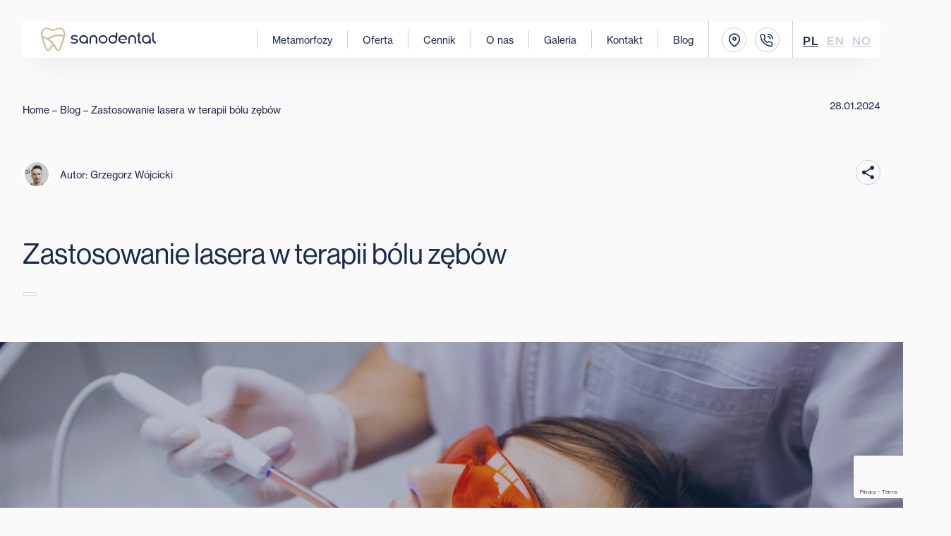

--- FILE ---
content_type: text/html; charset=UTF-8
request_url: https://sanodental.pl/blog/zastosowanie-lasera-w-terapii-bolu-zebow/
body_size: 22041
content:
	<!doctype html>

		
<html lang="pl-PL" class="no-js">

	<head>

		<!-- Google Tag Manager -->

		<script>(function(w,d,s,l,i){w[l]=w[l]||[];w[l].push({'gtm.start':

		new Date().getTime(),event:'gtm.js'});var f=d.getElementsByTagName(s)[0],

		j=d.createElement(s),dl=l!='dataLayer'?'&l='+l:'';j.async=true;j.src=

		'https://www.googletagmanager.com/gtm.js?id='+i+dl;f.parentNode.insertBefore(j,f);

		})(window,document,'script','dataLayer','GTM-PH9GH5K');</script>

			

		<link rel="icon" href="https://sanodental.pl/wp-content/uploads/2022/05/Obszar-roboczy-1-100.jpg" type="image/x-icon" />

		<link rel="shortcut icon" href="https://sanodental.pl/wp-content/uploads/2022/05/Obszar-roboczy-1-100.jpg" type="image/x-icon" />



		<meta charset="UTF-8">

		<title>Zastosowanie lasera w terapii bólu zębów | Sanodental.pl | Sanodental</title>

		<add name="X-Frame-Options" value="ALLOW" />

		<link href="//www.google-analytics.com" rel="dns-prefetch">

        <link href="https://sanodental.pl/wp-content/themes/sanodental/img/icons/touch.png" rel="apple-touch-icon-precomposed">

        <link rel="stylesheet" href="https://use.typekit.net/ggw5efv.css">

		<script src="https://cdnjs.cloudflare.com/ajax/libs/jquery/1.7.1/jquery.min.js"></script>

		<meta http-equiv="X-UA-Compatible" content="IE=edge,chrome=1">

		<meta name="viewport" content="width=device-width, initial-scale=1.0">

		<meta name="description" content="Stomatologia mikroskopowa i implantologia">

		<meta name="google-site-verification" content="hsCh4C9Y6czkklyiVpDJZMSpcDVChNNKC9gjOUHQ8LY" />

		<link rel="stylesheet" type="text/css" href="//cdn.jsdelivr.net/npm/slick-carousel@1.8.1/slick/slick.css"/>

		<!-- Start cookieyes banner -->

<script id="cookieyes" type="text/javascript" src="https://cdn-cookieyes.com/client_data/b6909ce77e05e673dc1f27c8/script.js"></script>
<!-- End cookieyes banner -->
		

		<meta name='robots' content='index, follow, max-image-preview:large, max-snippet:-1, max-video-preview:-1' />
<link rel="alternate" hreflang="pl" href="https://sanodental.pl/blog/zastosowanie-lasera-w-terapii-bolu-zebow/" />
<link rel="alternate" hreflang="x-default" href="https://sanodental.pl/blog/zastosowanie-lasera-w-terapii-bolu-zebow/" />

	<!-- This site is optimized with the Yoast SEO plugin v24.5 - https://yoast.com/wordpress/plugins/seo/ -->
	<meta name="description" content="Laseroterapia w stomatologii zyskuje na znaczeniu jako innowacyjne i skuteczne narzędzie w leczeniu bólu zębów oraz rozwiązywaniu szerokiego spektrum problemów dentystycznych. Poniżej przedstawiamy zalety i możliwości, jakie niesie ze sobą wykorzystanie lasera w terapii bólu. Rozwiązanie to oferuje pacjentom mniej inwazyjne, bardziej komfortowe i szybsze leczenie. Przełomowe podejście do leczenia bólu za pomocą technologii laserowej nie tylko zwiększa efektywność terapeutyczną, ale również minimalizuje dyskomfort pacjentów, otwierając nowe perspektywy w dziedzinie stomatologii." />
	<link rel="canonical" href="https://sanodental.pl/blog/zastosowanie-lasera-w-terapii-bolu-zebow/" />
	<meta property="og:locale" content="pl_PL" />
	<meta property="og:type" content="article" />
	<meta property="og:title" content="Zastosowanie lasera w terapii bólu zębów | Sanodental.pl" />
	<meta property="og:description" content="Laseroterapia w stomatologii zyskuje na znaczeniu jako innowacyjne i skuteczne narzędzie w leczeniu bólu zębów oraz rozwiązywaniu szerokiego spektrum problemów dentystycznych. Poniżej przedstawiamy zalety i możliwości, jakie niesie ze sobą wykorzystanie lasera w terapii bólu. Rozwiązanie to oferuje pacjentom mniej inwazyjne, bardziej komfortowe i szybsze leczenie. Przełomowe podejście do leczenia bólu za pomocą technologii laserowej nie tylko zwiększa efektywność terapeutyczną, ale również minimalizuje dyskomfort pacjentów, otwierając nowe perspektywy w dziedzinie stomatologii." />
	<meta property="og:url" content="https://sanodental.pl/blog/zastosowanie-lasera-w-terapii-bolu-zebow/" />
	<meta property="og:site_name" content="Sanodental" />
	<meta property="article:modified_time" content="2024-02-05T11:10:39+00:00" />
	<meta property="og:image" content="https://sanodental.pl/wp-content/uploads/2024/02/woman-patient-dentist.jpg" />
	<meta property="og:image:width" content="1500" />
	<meta property="og:image:height" content="1000" />
	<meta property="og:image:type" content="image/jpeg" />
	<meta name="twitter:card" content="summary_large_image" />
	<script type="application/ld+json" class="yoast-schema-graph">{"@context":"https://schema.org","@graph":[{"@type":"WebPage","@id":"https://sanodental.pl/blog/zastosowanie-lasera-w-terapii-bolu-zebow/","url":"https://sanodental.pl/blog/zastosowanie-lasera-w-terapii-bolu-zebow/","name":"Zastosowanie lasera w terapii bólu zębów | Sanodental.pl","isPartOf":{"@id":"https://sanodental.pl/#website"},"primaryImageOfPage":{"@id":"https://sanodental.pl/blog/zastosowanie-lasera-w-terapii-bolu-zebow/#primaryimage"},"image":{"@id":"https://sanodental.pl/blog/zastosowanie-lasera-w-terapii-bolu-zebow/#primaryimage"},"thumbnailUrl":"https://sanodental.pl/wp-content/uploads/2024/02/woman-patient-dentist.jpg","datePublished":"2024-01-28T11:06:17+00:00","dateModified":"2024-02-05T11:10:39+00:00","description":"Laseroterapia w stomatologii zyskuje na znaczeniu jako innowacyjne i skuteczne narzędzie w leczeniu bólu zębów oraz rozwiązywaniu szerokiego spektrum problemów dentystycznych. Poniżej przedstawiamy zalety i możliwości, jakie niesie ze sobą wykorzystanie lasera w terapii bólu. Rozwiązanie to oferuje pacjentom mniej inwazyjne, bardziej komfortowe i szybsze leczenie. Przełomowe podejście do leczenia bólu za pomocą technologii laserowej nie tylko zwiększa efektywność terapeutyczną, ale również minimalizuje dyskomfort pacjentów, otwierając nowe perspektywy w dziedzinie stomatologii.","breadcrumb":{"@id":"https://sanodental.pl/blog/zastosowanie-lasera-w-terapii-bolu-zebow/#breadcrumb"},"inLanguage":"pl-PL","potentialAction":[{"@type":"ReadAction","target":["https://sanodental.pl/blog/zastosowanie-lasera-w-terapii-bolu-zebow/"]}]},{"@type":"ImageObject","inLanguage":"pl-PL","@id":"https://sanodental.pl/blog/zastosowanie-lasera-w-terapii-bolu-zebow/#primaryimage","url":"https://sanodental.pl/wp-content/uploads/2024/02/woman-patient-dentist.jpg","contentUrl":"https://sanodental.pl/wp-content/uploads/2024/02/woman-patient-dentist.jpg","width":1500,"height":1000,"caption":"Zastosowanie lasera w terapii bólu zębów"},{"@type":"BreadcrumbList","@id":"https://sanodental.pl/blog/zastosowanie-lasera-w-terapii-bolu-zebow/#breadcrumb","itemListElement":[{"@type":"ListItem","position":1,"name":"Home","item":"https://sanodental.pl/"},{"@type":"ListItem","position":2,"name":"Blog","item":"https://sanodental.pl/blog/"},{"@type":"ListItem","position":3,"name":"Zastosowanie lasera w terapii bólu zębów"}]},{"@type":"WebSite","@id":"https://sanodental.pl/#website","url":"https://sanodental.pl/","name":"Sanodental","description":"Stomatologia mikroskopowa i implantologia","potentialAction":[{"@type":"SearchAction","target":{"@type":"EntryPoint","urlTemplate":"https://sanodental.pl/?s={search_term_string}"},"query-input":{"@type":"PropertyValueSpecification","valueRequired":true,"valueName":"search_term_string"}}],"inLanguage":"pl-PL"}]}</script>
	<!-- / Yoast SEO plugin. -->


<link rel="alternate" title="oEmbed (JSON)" type="application/json+oembed" href="https://sanodental.pl/wp-json/oembed/1.0/embed?url=https%3A%2F%2Fsanodental.pl%2Fblog%2Fzastosowanie-lasera-w-terapii-bolu-zebow%2F" />
<link rel="alternate" title="oEmbed (XML)" type="text/xml+oembed" href="https://sanodental.pl/wp-json/oembed/1.0/embed?url=https%3A%2F%2Fsanodental.pl%2Fblog%2Fzastosowanie-lasera-w-terapii-bolu-zebow%2F&#038;format=xml" />
<style id='wp-img-auto-sizes-contain-inline-css' type='text/css'>
img:is([sizes=auto i],[sizes^="auto," i]){contain-intrinsic-size:3000px 1500px}
/*# sourceURL=wp-img-auto-sizes-contain-inline-css */
</style>
<link rel='stylesheet' id='wp-block-library-css' href='https://sanodental.pl/wp-includes/css/dist/block-library/style.min.css?ver=6.9' media='all' />
<style id='global-styles-inline-css' type='text/css'>
:root{--wp--preset--aspect-ratio--square: 1;--wp--preset--aspect-ratio--4-3: 4/3;--wp--preset--aspect-ratio--3-4: 3/4;--wp--preset--aspect-ratio--3-2: 3/2;--wp--preset--aspect-ratio--2-3: 2/3;--wp--preset--aspect-ratio--16-9: 16/9;--wp--preset--aspect-ratio--9-16: 9/16;--wp--preset--color--black: #000000;--wp--preset--color--cyan-bluish-gray: #abb8c3;--wp--preset--color--white: #ffffff;--wp--preset--color--pale-pink: #f78da7;--wp--preset--color--vivid-red: #cf2e2e;--wp--preset--color--luminous-vivid-orange: #ff6900;--wp--preset--color--luminous-vivid-amber: #fcb900;--wp--preset--color--light-green-cyan: #7bdcb5;--wp--preset--color--vivid-green-cyan: #00d084;--wp--preset--color--pale-cyan-blue: #8ed1fc;--wp--preset--color--vivid-cyan-blue: #0693e3;--wp--preset--color--vivid-purple: #9b51e0;--wp--preset--gradient--vivid-cyan-blue-to-vivid-purple: linear-gradient(135deg,rgb(6,147,227) 0%,rgb(155,81,224) 100%);--wp--preset--gradient--light-green-cyan-to-vivid-green-cyan: linear-gradient(135deg,rgb(122,220,180) 0%,rgb(0,208,130) 100%);--wp--preset--gradient--luminous-vivid-amber-to-luminous-vivid-orange: linear-gradient(135deg,rgb(252,185,0) 0%,rgb(255,105,0) 100%);--wp--preset--gradient--luminous-vivid-orange-to-vivid-red: linear-gradient(135deg,rgb(255,105,0) 0%,rgb(207,46,46) 100%);--wp--preset--gradient--very-light-gray-to-cyan-bluish-gray: linear-gradient(135deg,rgb(238,238,238) 0%,rgb(169,184,195) 100%);--wp--preset--gradient--cool-to-warm-spectrum: linear-gradient(135deg,rgb(74,234,220) 0%,rgb(151,120,209) 20%,rgb(207,42,186) 40%,rgb(238,44,130) 60%,rgb(251,105,98) 80%,rgb(254,248,76) 100%);--wp--preset--gradient--blush-light-purple: linear-gradient(135deg,rgb(255,206,236) 0%,rgb(152,150,240) 100%);--wp--preset--gradient--blush-bordeaux: linear-gradient(135deg,rgb(254,205,165) 0%,rgb(254,45,45) 50%,rgb(107,0,62) 100%);--wp--preset--gradient--luminous-dusk: linear-gradient(135deg,rgb(255,203,112) 0%,rgb(199,81,192) 50%,rgb(65,88,208) 100%);--wp--preset--gradient--pale-ocean: linear-gradient(135deg,rgb(255,245,203) 0%,rgb(182,227,212) 50%,rgb(51,167,181) 100%);--wp--preset--gradient--electric-grass: linear-gradient(135deg,rgb(202,248,128) 0%,rgb(113,206,126) 100%);--wp--preset--gradient--midnight: linear-gradient(135deg,rgb(2,3,129) 0%,rgb(40,116,252) 100%);--wp--preset--font-size--small: 13px;--wp--preset--font-size--medium: 20px;--wp--preset--font-size--large: 36px;--wp--preset--font-size--x-large: 42px;--wp--preset--spacing--20: 0.44rem;--wp--preset--spacing--30: 0.67rem;--wp--preset--spacing--40: 1rem;--wp--preset--spacing--50: 1.5rem;--wp--preset--spacing--60: 2.25rem;--wp--preset--spacing--70: 3.38rem;--wp--preset--spacing--80: 5.06rem;--wp--preset--shadow--natural: 6px 6px 9px rgba(0, 0, 0, 0.2);--wp--preset--shadow--deep: 12px 12px 50px rgba(0, 0, 0, 0.4);--wp--preset--shadow--sharp: 6px 6px 0px rgba(0, 0, 0, 0.2);--wp--preset--shadow--outlined: 6px 6px 0px -3px rgb(255, 255, 255), 6px 6px rgb(0, 0, 0);--wp--preset--shadow--crisp: 6px 6px 0px rgb(0, 0, 0);}:where(.is-layout-flex){gap: 0.5em;}:where(.is-layout-grid){gap: 0.5em;}body .is-layout-flex{display: flex;}.is-layout-flex{flex-wrap: wrap;align-items: center;}.is-layout-flex > :is(*, div){margin: 0;}body .is-layout-grid{display: grid;}.is-layout-grid > :is(*, div){margin: 0;}:where(.wp-block-columns.is-layout-flex){gap: 2em;}:where(.wp-block-columns.is-layout-grid){gap: 2em;}:where(.wp-block-post-template.is-layout-flex){gap: 1.25em;}:where(.wp-block-post-template.is-layout-grid){gap: 1.25em;}.has-black-color{color: var(--wp--preset--color--black) !important;}.has-cyan-bluish-gray-color{color: var(--wp--preset--color--cyan-bluish-gray) !important;}.has-white-color{color: var(--wp--preset--color--white) !important;}.has-pale-pink-color{color: var(--wp--preset--color--pale-pink) !important;}.has-vivid-red-color{color: var(--wp--preset--color--vivid-red) !important;}.has-luminous-vivid-orange-color{color: var(--wp--preset--color--luminous-vivid-orange) !important;}.has-luminous-vivid-amber-color{color: var(--wp--preset--color--luminous-vivid-amber) !important;}.has-light-green-cyan-color{color: var(--wp--preset--color--light-green-cyan) !important;}.has-vivid-green-cyan-color{color: var(--wp--preset--color--vivid-green-cyan) !important;}.has-pale-cyan-blue-color{color: var(--wp--preset--color--pale-cyan-blue) !important;}.has-vivid-cyan-blue-color{color: var(--wp--preset--color--vivid-cyan-blue) !important;}.has-vivid-purple-color{color: var(--wp--preset--color--vivid-purple) !important;}.has-black-background-color{background-color: var(--wp--preset--color--black) !important;}.has-cyan-bluish-gray-background-color{background-color: var(--wp--preset--color--cyan-bluish-gray) !important;}.has-white-background-color{background-color: var(--wp--preset--color--white) !important;}.has-pale-pink-background-color{background-color: var(--wp--preset--color--pale-pink) !important;}.has-vivid-red-background-color{background-color: var(--wp--preset--color--vivid-red) !important;}.has-luminous-vivid-orange-background-color{background-color: var(--wp--preset--color--luminous-vivid-orange) !important;}.has-luminous-vivid-amber-background-color{background-color: var(--wp--preset--color--luminous-vivid-amber) !important;}.has-light-green-cyan-background-color{background-color: var(--wp--preset--color--light-green-cyan) !important;}.has-vivid-green-cyan-background-color{background-color: var(--wp--preset--color--vivid-green-cyan) !important;}.has-pale-cyan-blue-background-color{background-color: var(--wp--preset--color--pale-cyan-blue) !important;}.has-vivid-cyan-blue-background-color{background-color: var(--wp--preset--color--vivid-cyan-blue) !important;}.has-vivid-purple-background-color{background-color: var(--wp--preset--color--vivid-purple) !important;}.has-black-border-color{border-color: var(--wp--preset--color--black) !important;}.has-cyan-bluish-gray-border-color{border-color: var(--wp--preset--color--cyan-bluish-gray) !important;}.has-white-border-color{border-color: var(--wp--preset--color--white) !important;}.has-pale-pink-border-color{border-color: var(--wp--preset--color--pale-pink) !important;}.has-vivid-red-border-color{border-color: var(--wp--preset--color--vivid-red) !important;}.has-luminous-vivid-orange-border-color{border-color: var(--wp--preset--color--luminous-vivid-orange) !important;}.has-luminous-vivid-amber-border-color{border-color: var(--wp--preset--color--luminous-vivid-amber) !important;}.has-light-green-cyan-border-color{border-color: var(--wp--preset--color--light-green-cyan) !important;}.has-vivid-green-cyan-border-color{border-color: var(--wp--preset--color--vivid-green-cyan) !important;}.has-pale-cyan-blue-border-color{border-color: var(--wp--preset--color--pale-cyan-blue) !important;}.has-vivid-cyan-blue-border-color{border-color: var(--wp--preset--color--vivid-cyan-blue) !important;}.has-vivid-purple-border-color{border-color: var(--wp--preset--color--vivid-purple) !important;}.has-vivid-cyan-blue-to-vivid-purple-gradient-background{background: var(--wp--preset--gradient--vivid-cyan-blue-to-vivid-purple) !important;}.has-light-green-cyan-to-vivid-green-cyan-gradient-background{background: var(--wp--preset--gradient--light-green-cyan-to-vivid-green-cyan) !important;}.has-luminous-vivid-amber-to-luminous-vivid-orange-gradient-background{background: var(--wp--preset--gradient--luminous-vivid-amber-to-luminous-vivid-orange) !important;}.has-luminous-vivid-orange-to-vivid-red-gradient-background{background: var(--wp--preset--gradient--luminous-vivid-orange-to-vivid-red) !important;}.has-very-light-gray-to-cyan-bluish-gray-gradient-background{background: var(--wp--preset--gradient--very-light-gray-to-cyan-bluish-gray) !important;}.has-cool-to-warm-spectrum-gradient-background{background: var(--wp--preset--gradient--cool-to-warm-spectrum) !important;}.has-blush-light-purple-gradient-background{background: var(--wp--preset--gradient--blush-light-purple) !important;}.has-blush-bordeaux-gradient-background{background: var(--wp--preset--gradient--blush-bordeaux) !important;}.has-luminous-dusk-gradient-background{background: var(--wp--preset--gradient--luminous-dusk) !important;}.has-pale-ocean-gradient-background{background: var(--wp--preset--gradient--pale-ocean) !important;}.has-electric-grass-gradient-background{background: var(--wp--preset--gradient--electric-grass) !important;}.has-midnight-gradient-background{background: var(--wp--preset--gradient--midnight) !important;}.has-small-font-size{font-size: var(--wp--preset--font-size--small) !important;}.has-medium-font-size{font-size: var(--wp--preset--font-size--medium) !important;}.has-large-font-size{font-size: var(--wp--preset--font-size--large) !important;}.has-x-large-font-size{font-size: var(--wp--preset--font-size--x-large) !important;}
/*# sourceURL=global-styles-inline-css */
</style>

<style id='classic-theme-styles-inline-css' type='text/css'>
/*! This file is auto-generated */
.wp-block-button__link{color:#fff;background-color:#32373c;border-radius:9999px;box-shadow:none;text-decoration:none;padding:calc(.667em + 2px) calc(1.333em + 2px);font-size:1.125em}.wp-block-file__button{background:#32373c;color:#fff;text-decoration:none}
/*# sourceURL=/wp-includes/css/classic-themes.min.css */
</style>
<link rel='stylesheet' id='contact-form-7-css' href='https://sanodental.pl/wp-content/plugins/contact-form-7/includes/css/styles.css?ver=6.0.4' media='all' />
<link rel='stylesheet' id='wpml-legacy-horizontal-list-0-css' href='//sanodental.pl/wp-content/plugins/_sitepress-multilingual-cms/templates/language-switchers/legacy-list-horizontal/style.min.css?ver=1' media='all' />
<style id='wpml-legacy-horizontal-list-0-inline-css' type='text/css'>
.wpml-ls-statics-footer a {color:#444444;background-color:#ffffff;}.wpml-ls-statics-footer a:hover,.wpml-ls-statics-footer a:focus {color:#000000;background-color:#eeeeee;}.wpml-ls-statics-footer .wpml-ls-current-language>a {color:#444444;background-color:#ffffff;}.wpml-ls-statics-footer .wpml-ls-current-language:hover>a, .wpml-ls-statics-footer .wpml-ls-current-language>a:focus {color:#000000;background-color:#eeeeee;}
/*# sourceURL=wpml-legacy-horizontal-list-0-inline-css */
</style>
<link rel='stylesheet' id='swiperstyles-css' href='https://sanodental.pl/wp-content/themes/sanodental/vendor/css/swiper-bundle.min.css?ver=1.0' media='all' />
<link rel='stylesheet' id='normalize-css' href='https://sanodental.pl/wp-content/themes/sanodental/normalize.css?ver=1.0' media='all' />
<link rel='stylesheet' id='html5blank-css' href='https://sanodental.pl/wp-content/themes/sanodental/style.css?ver=1.0' media='all' />
<link rel='stylesheet' id='aosstyles-css' href='https://sanodental.pl/wp-content/themes/sanodental/vendor/css/aos.css?ver=1.0' media='all' />
<link rel='stylesheet' id='lightbox-css' href='https://sanodental.pl/wp-content/themes/sanodental/vendor/css/lightbox.css?ver=1.0' media='all' />
<link rel='stylesheet' id='sanodental-ok-css' href='https://sanodental.pl/wp-content/themes/sanodental/assets/css/sanodental-ok.css?ver=1769928125' media='all' />
<script type="text/javascript" src="https://sanodental.pl/wp-content/themes/sanodental/js/lib/conditionizr-4.3.0.min.js?ver=4.3.0" id="conditionizr-js"></script>
<script type="text/javascript" src="https://sanodental.pl/wp-content/themes/sanodental/js/lib/modernizr-2.7.1.min.js?ver=2.7.1" id="modernizr-js"></script>
<script type="text/javascript" src="https://sanodental.pl/wp-includes/js/jquery/jquery.min.js?ver=3.7.1" id="jquery-core-js"></script>
<script type="text/javascript" src="https://sanodental.pl/wp-includes/js/jquery/jquery-migrate.min.js?ver=3.4.1" id="jquery-migrate-js"></script>
<script type="text/javascript" src="https://sanodental.pl/wp-content/themes/sanodental/js/scripts.js?ver=1.0.0" id="html5blankscripts-js"></script>
<script type="text/javascript" src="https://sanodental.pl/wp-content/themes/sanodental/vendor/js/aos.js?ver=1.0.0" id="aosscripts-js"></script>
<script type="text/javascript" src="https://sanodental.pl/wp-content/themes/sanodental/vendor/js/swiper-bundle.min.js?ver=1.0.0" id="swiperscripts-js"></script>
<script type="text/javascript" src="https://sanodental.pl/wp-content/themes/sanodental/vendor/js/lightbox.js?ver=1.0.0" id="lightbox-js"></script>
<script type="text/javascript" src="https://sanodental.pl/wp-content/themes/sanodental/vendor/js/jquery.expander.js?ver=1.0.0" id="expander-js"></script>
<script type="text/javascript" src="https://sanodental.pl/wp-content/themes/sanodental/assets/js/sanodental-ok.js?ver=1769928125" id="sanodental-ok-js"></script>
<script type="text/javascript" id="wpml-cookie-js-extra">
/* <![CDATA[ */
var wpml_cookies = {"wp-wpml_current_language":{"value":"pl","expires":1,"path":"/"}};
var wpml_cookies = {"wp-wpml_current_language":{"value":"pl","expires":1,"path":"/"}};
//# sourceURL=wpml-cookie-js-extra
/* ]]> */
</script>
<script type="text/javascript" src="https://sanodental.pl/wp-content/plugins/_sitepress-multilingual-cms/res/js/cookies/language-cookie.js?ver=4.5.0" id="wpml-cookie-js"></script>
<link rel="https://api.w.org/" href="https://sanodental.pl/wp-json/" /><meta name="generator" content="WPML ver:4.5.0 stt:1,38,40;" />
		<style type="text/css" id="wp-custom-css">
			.module__offer-l h2 {
    font-size: 28px;
    margin: 10px 0;
    transition: .3s;
    animation-timing-function: ease-in-out;
}
.nav ul .sub-menu { 
	height: 243px;
	
}
@media only screen and (max-width: 767px) {
	.about__top-col:nth-child(1) {
		flex-basis: 100%;
	}
}		</style>
		
		<script>

        // conditionizr.com

        // configure environment tests

        conditionizr.config({

            assets: 'https://sanodental.pl/wp-content/themes/sanodental',

            tests: {}

        });

        </script>

		<!-- ✅ load jQuery ✅ -->

		<script

      src="https://code.jquery.com/jquery-3.6.0.min.js"

      integrity="sha256-/xUj+3OJU5yExlq6GSYGSHk7tPXikynS7ogEvDej/m4="

      crossorigin="anonymous"

    ></script>



    <!-- ✅ load Slick ✅ -->

    <script

      src="https://cdnjs.cloudflare.com/ajax/libs/slick-carousel/1.8.1/slick.min.js"

      integrity="sha512-XtmMtDEcNz2j7ekrtHvOVR4iwwaD6o/FUJe6+Zq+HgcCsk3kj4uSQQR8weQ2QVj1o0Pk6PwYLohm206ZzNfubg=="

      crossorigin="anonymous"

      referrerpolicy="no-referrer"

    ></script>

	
	<script src="https://cdn.jsdelivr.net/gh/cferdinandi/smooth-scroll@15.0.0/dist/smooth-scroll.polyfills.min.js"></script>

	</head>

	<body class="wp-singular blog-template-default single single-blog postid-2791 wp-theme-sanodental zastosowanie-lasera-w-terapii-bolu-zebow">

		<!-- Google Tag Manager (noscript) -->

		<noscript><iframe src="https://www.googletagmanager.com/ns.html?id=GTM-PH9GH5K"

		height="0" width="0" style="display:none;visibility:hidden"></iframe></noscript>

		<!-- End Google Tag Manager (noscript) -->

		<header class="header clear" role="banner">

			<div class="wrapper wrapper--header">

				<div class="header__col">

					<div class="logo">

						<a href="https://sanodental.pl">

							<img src="https://sanodental.pl/wp-content/uploads/2022/03/Logo.svg" alt="Logo" class="logo-img">

							<img src="https://sanodental.pl/wp-content/uploads/2022/03/Sanodental-hover.svg" alt="Logo" class="logo-img logo-img--hover">

						</a>

					</div>

				</div>

				<div class="header__col">

					<nav class="nav" role="navigation">

						<ul><li id="menu-item-2535" class="menu-item menu-item-type-post_type_archive menu-item-object-metamorfozy menu-item-2535"><a href="https://sanodental.pl/metamorfozy/">Metamorfozy</a></li>
<li id="menu-item-214" class="menu-item menu-item-type-post_type_archive menu-item-object-oferta menu-item-has-children menu-item-214"><a href="https://sanodental.pl/oferta/">Oferta</a>
<ul class="sub-menu">
	<li id="menu-item-255" class="menu-item menu-item-type-post_type menu-item-object-oferta menu-item-255"><a href="https://sanodental.pl/oferta/implantologia/">Implantologia</a></li>
	<li id="menu-item-253" class="menu-item menu-item-type-post_type menu-item-object-oferta menu-item-253"><a href="https://sanodental.pl/oferta/chirurgia-stomatologiczna/">Chirurgia Stomatologiczna</a></li>
	<li id="menu-item-257" class="menu-item menu-item-type-post_type menu-item-object-oferta menu-item-257"><a href="https://sanodental.pl/oferta/protetyka/">Protetyka</a></li>
	<li id="menu-item-259" class="menu-item menu-item-type-post_type menu-item-object-oferta menu-item-259"><a href="https://sanodental.pl/oferta/stomatologia-zachowawacza/">Stomatologia Zachowawcza</a></li>
	<li id="menu-item-254" class="menu-item menu-item-type-post_type menu-item-object-oferta menu-item-254"><a href="https://sanodental.pl/oferta/endodoncja-mikroskopowa/">Endodoncja Mikroskopowa</a></li>
	<li id="menu-item-794" class="menu-item menu-item-type-custom menu-item-object-custom menu-item-794"><a href="https://sanodental.pl/oferta/periodontologia/">Periodontologia</a></li>
	<li id="menu-item-256" class="menu-item menu-item-type-post_type menu-item-object-oferta menu-item-256"><a href="https://sanodental.pl/oferta/profilaktyka-stomatologiczna/">Profilaktyka stomatologiczna</a></li>
	<li id="menu-item-796" class="menu-item menu-item-type-custom menu-item-object-custom menu-item-796"><a href="https://sanodental.pl/oferta/stomatologia-dziecieca/">Stomatologia dziecięca</a></li>
	<li id="menu-item-258" class="menu-item menu-item-type-post_type menu-item-object-oferta menu-item-258"><a href="https://sanodental.pl/oferta/diagnostyka-rtg/">Diagnostyka radiologiczna</a></li>
	<li id="menu-item-2525" class="menu-item menu-item-type-post_type menu-item-object-oferta menu-item-2525"><a href="https://sanodental.pl/oferta/laseroterapia-stomatologiczna-gdansk/">Laseroterapia stomatologiczna</a></li>
	<li id="menu-item-252" class="menu-img-elem menu-item menu-item-type-custom menu-item-object-custom menu-item-252"><a href="#"><div class="menu-img"></div></a></li>
</ul>
</li>
<li id="menu-item-211" class="menu-item menu-item-type-post_type menu-item-object-page menu-item-211"><a href="https://sanodental.pl/cennik/">Cennik</a></li>
<li id="menu-item-210" class="menu-item menu-item-type-post_type menu-item-object-page menu-item-210"><a href="https://sanodental.pl/o-nas/">O nas</a></li>
<li id="menu-item-213" class="menu-item menu-item-type-post_type menu-item-object-page menu-item-213"><a href="https://sanodental.pl/galeria/">Galeria</a></li>
<li id="menu-item-212" class="menu-item menu-item-type-post_type menu-item-object-page menu-item-212"><a href="https://sanodental.pl/kontakt/">Kontakt</a></li>
<li id="menu-item-1056" class="menu-item menu-item-type-custom menu-item-object-custom menu-item-1056"><a href="https://sanodental.pl/blog">Blog</a></li>
</ul>
					</nav>

					<div class="header__contact">

						<a class="header__contact-i" href="https://www.google.com/maps/place/Sanodental+Stomatologia+Mikroskopowa+i+Implantologia+Gda%C5%84sk,+Chirurgia,+Implanty,+Mikroskop,+Stomatologia+Estetyczna/@54.3840321,18.5886222,17z/data=!3m1!4b1!4m5!3m4!1s0x46fd75c37b83833f:0x192f6b61b248cc5c!8m2!3d54.384029!4d18.5908109">

							<svg id="Component_40_3" data-name="Component 40 – 3" xmlns="http://www.w3.org/2000/svg" width="35" height="35" viewBox="0 0 35 35">

							  <g id="Group_5077" data-name="Group 5077">

							    <g id="map-pin" transform="translate(10.696 9.072)">

							      <path id="Path_5930" data-name="Path 5930" d="M17.609,8.3c0,5.681-7.3,10.551-7.3,10.551S3,13.986,3,8.3a7.3,7.3,0,1,1,14.609,0Z" transform="translate(-3 -1)" fill="none" stroke="#1a2a4e" stroke-linecap="round" stroke-linejoin="round" stroke-width="1.6"/>

							      <circle id="Ellipse_27" data-name="Ellipse 27" cx="2" cy="2" r="2" transform="translate(5.304 4.928)" fill="none" stroke="#1a2a4e" stroke-linecap="round" stroke-linejoin="round" stroke-width="1.6"/>

							    </g>

							    <g id="Ellipse_32" data-name="Ellipse 32" fill="none" stroke="#cacfe1" stroke-width="1">

							      <circle cx="17.5" cy="17.5" r="17.5" stroke="none"/>

							      <circle cx="17.5" cy="17.5" r="17" fill="none"/>

							    </g>

							  </g>

							  <g id="Group_5120" data-name="Group 5120" opacity="0">

							    <g id="map-pin-2" data-name="map-pin" transform="translate(10.696 9.072)">

							      <path id="Path_5930-2" data-name="Path 5930" d="M17.609,8.3c0,5.681-7.3,10.551-7.3,10.551S3,13.986,3,8.3a7.3,7.3,0,1,1,14.609,0Z" transform="translate(-3 -1)" fill="none" stroke="#d0bf9d" stroke-linecap="round" stroke-linejoin="round" stroke-width="1.6"/>

							      <circle id="Ellipse_27-2" data-name="Ellipse 27" cx="2" cy="2" r="2" transform="translate(5.304 4.928)" fill="none" stroke="#d0bf9d" stroke-linecap="round" stroke-linejoin="round" stroke-width="1.6"/>

							    </g>

							    <g id="Ellipse_32-2" data-name="Ellipse 32" fill="none" stroke="#cacfe1" stroke-width="1">

							      <circle cx="17.5" cy="17.5" r="17.5" stroke="none"/>

							      <circle cx="17.5" cy="17.5" r="17" fill="none"/>

							    </g>

							  </g>

							</svg>

						

						</a>

						<a class="header__contact-i" href="tel:048737164466">

							<svg id="Component_41_4" data-name="Component 41 – 4" xmlns="http://www.w3.org/2000/svg" width="35" height="35" viewBox="0 0 35 35">

							  <g id="Group_5077" data-name="Group 5077">

							    <g id="Ellipse_32" data-name="Ellipse 32" fill="none" stroke="#cacfe1" stroke-width="1">

							      <circle cx="17.5" cy="17.5" r="17.5" stroke="none"/>

							      <circle cx="17.5" cy="17.5" r="17" fill="none"/>

							    </g>

							    <path id="phone-call" d="M12.644,4.256a4.07,4.07,0,0,1,3.215,3.215M12.644,1a7.326,7.326,0,0,1,6.471,6.463m-.814,6.5V16.4a1.628,1.628,0,0,1-1.775,1.628A16.109,16.109,0,0,1,9.5,15.53a15.873,15.873,0,0,1-4.884-4.884,16.109,16.109,0,0,1-2.5-7.058,1.628,1.628,0,0,1,1.62-1.775H6.18a1.628,1.628,0,0,1,1.628,1.4A10.452,10.452,0,0,0,8.378,5.5a1.628,1.628,0,0,1-.366,1.718L6.978,8.253a13.024,13.024,0,0,0,4.884,4.884L12.9,12.1a1.628,1.628,0,0,1,1.718-.366,10.452,10.452,0,0,0,2.287.57,1.628,1.628,0,0,1,1.4,1.652Z" transform="translate(5.942 8.446)" fill="none" stroke="#1a2a4e" stroke-linecap="round" stroke-linejoin="round" stroke-width="1.5"/>

							  </g>

							  <g id="Group_5121" data-name="Group 5121" opacity="0">

							    <g id="Ellipse_32-2" data-name="Ellipse 32" fill="none" stroke="#cacfe1" stroke-width="1">

							      <circle cx="17.5" cy="17.5" r="17.5" stroke="none"/>

							      <circle cx="17.5" cy="17.5" r="17" fill="none"/>

							    </g>

							    <path id="phone-call-2" data-name="phone-call" d="M12.644,4.256a4.07,4.07,0,0,1,3.215,3.215M12.644,1a7.326,7.326,0,0,1,6.471,6.463m-.814,6.5V16.4a1.628,1.628,0,0,1-1.775,1.628A16.109,16.109,0,0,1,9.5,15.53a15.873,15.873,0,0,1-4.884-4.884,16.109,16.109,0,0,1-2.5-7.058,1.628,1.628,0,0,1,1.62-1.775H6.18a1.628,1.628,0,0,1,1.628,1.4A10.452,10.452,0,0,0,8.378,5.5a1.628,1.628,0,0,1-.366,1.718L6.978,8.253a13.024,13.024,0,0,0,4.884,4.884L12.9,12.1a1.628,1.628,0,0,1,1.718-.366,10.452,10.452,0,0,0,2.287.57,1.628,1.628,0,0,1,1.4,1.652Z" transform="translate(5.942 8.446)" fill="none" stroke="#d0bf9d" stroke-linecap="round" stroke-linejoin="round" stroke-width="1.5"/>

							  </g>

							</svg>				

						</a>

					</div>

					<div class="header__lang">

						
<div class="wpml-ls-statics-footer wpml-ls wpml-ls-legacy-list-horizontal">
	<ul><li class="wpml-ls-slot-footer wpml-ls-item wpml-ls-item-pl wpml-ls-current-language wpml-ls-first-item wpml-ls-item-legacy-list-horizontal">
				<a href="https://sanodental.pl/blog/zastosowanie-lasera-w-terapii-bolu-zebow/" class="wpml-ls-link">
                    <span class="wpml-ls-native">PL</span></a>
			</li><li class="wpml-ls-slot-footer wpml-ls-item wpml-ls-item-en wpml-ls-item-legacy-list-horizontal">
				<a href="https://sanodental.pl/en/" class="wpml-ls-link">
                    <span class="wpml-ls-native" lang="en">EN</span></a>
			</li><li class="wpml-ls-slot-footer wpml-ls-item wpml-ls-item-no wpml-ls-last-item wpml-ls-item-legacy-list-horizontal">
				<a href="https://sanodental.pl/no/" class="wpml-ls-link">
                    <span class="wpml-ls-native" lang="no">NO</span></a>
			</li></ul>
</div>
 

					</div>								

				</div>	



			</div>

			<div class="header--mobile wrapper">

				<a href="https://sanodental.pl">

					<img src="https://sanodental.pl/wp-content/themes/sanodental/img/logo.svg" alt="Logo" class="logo-img">

				</a>

				<a href="#" class="menu-btn">

					<span class="lines"></span>

				</a>

			</div>



			<nav class="nav--mobile" role="navigation">

				<ul><li class="menu-item menu-item-type-post_type_archive menu-item-object-metamorfozy menu-item-2535"><a href="https://sanodental.pl/metamorfozy/">Metamorfozy</a></li>
<li class="menu-item menu-item-type-post_type_archive menu-item-object-oferta menu-item-has-children menu-item-214"><a href="https://sanodental.pl/oferta/">Oferta</a>
<ul class="sub-menu">
	<li class="menu-item menu-item-type-post_type menu-item-object-oferta menu-item-255"><a href="https://sanodental.pl/oferta/implantologia/">Implantologia</a></li>
	<li class="menu-item menu-item-type-post_type menu-item-object-oferta menu-item-253"><a href="https://sanodental.pl/oferta/chirurgia-stomatologiczna/">Chirurgia Stomatologiczna</a></li>
	<li class="menu-item menu-item-type-post_type menu-item-object-oferta menu-item-257"><a href="https://sanodental.pl/oferta/protetyka/">Protetyka</a></li>
	<li class="menu-item menu-item-type-post_type menu-item-object-oferta menu-item-259"><a href="https://sanodental.pl/oferta/stomatologia-zachowawacza/">Stomatologia Zachowawcza</a></li>
	<li class="menu-item menu-item-type-post_type menu-item-object-oferta menu-item-254"><a href="https://sanodental.pl/oferta/endodoncja-mikroskopowa/">Endodoncja Mikroskopowa</a></li>
	<li class="menu-item menu-item-type-custom menu-item-object-custom menu-item-794"><a href="https://sanodental.pl/oferta/periodontologia/">Periodontologia</a></li>
	<li class="menu-item menu-item-type-post_type menu-item-object-oferta menu-item-256"><a href="https://sanodental.pl/oferta/profilaktyka-stomatologiczna/">Profilaktyka stomatologiczna</a></li>
	<li class="menu-item menu-item-type-custom menu-item-object-custom menu-item-796"><a href="https://sanodental.pl/oferta/stomatologia-dziecieca/">Stomatologia dziecięca</a></li>
	<li class="menu-item menu-item-type-post_type menu-item-object-oferta menu-item-258"><a href="https://sanodental.pl/oferta/diagnostyka-rtg/">Diagnostyka radiologiczna</a></li>
	<li class="menu-item menu-item-type-post_type menu-item-object-oferta menu-item-2525"><a href="https://sanodental.pl/oferta/laseroterapia-stomatologiczna-gdansk/">Laseroterapia stomatologiczna</a></li>
	<li class="menu-img-elem menu-item menu-item-type-custom menu-item-object-custom menu-item-252"><a href="#"><div class="menu-img"></div></a></li>
</ul>
</li>
<li class="menu-item menu-item-type-post_type menu-item-object-page menu-item-211"><a href="https://sanodental.pl/cennik/">Cennik</a></li>
<li class="menu-item menu-item-type-post_type menu-item-object-page menu-item-210"><a href="https://sanodental.pl/o-nas/">O nas</a></li>
<li class="menu-item menu-item-type-post_type menu-item-object-page menu-item-213"><a href="https://sanodental.pl/galeria/">Galeria</a></li>
<li class="menu-item menu-item-type-post_type menu-item-object-page menu-item-212"><a href="https://sanodental.pl/kontakt/">Kontakt</a></li>
<li class="menu-item menu-item-type-custom menu-item-object-custom menu-item-1056"><a href="https://sanodental.pl/blog">Blog</a></li>
</ul>
				<div class="nav--mobile-bot">

					<div class="nav--mobile-top">

						<div class="nav-mobile-i">

							

							<p><a href="tel:048737164466">+48 737 164 466</a></p>
							<p><a href="tel:048737835535">+48 737 835 535 </a></p>
							<p><a href="mailto:kontakt@sanodental.pl">kontakt@sanodental.pl</a></p>						</div>



							<div class="nav--mobile-r">

								
<div class="wpml-ls-statics-footer wpml-ls wpml-ls-legacy-list-horizontal">
	<ul><li class="wpml-ls-slot-footer wpml-ls-item wpml-ls-item-pl wpml-ls-current-language wpml-ls-first-item wpml-ls-item-legacy-list-horizontal">
				<a href="https://sanodental.pl/blog/zastosowanie-lasera-w-terapii-bolu-zebow/" class="wpml-ls-link">
                    <span class="wpml-ls-native">PL</span></a>
			</li><li class="wpml-ls-slot-footer wpml-ls-item wpml-ls-item-en wpml-ls-item-legacy-list-horizontal">
				<a href="https://sanodental.pl/en/" class="wpml-ls-link">
                    <span class="wpml-ls-native" lang="en">EN</span></a>
			</li><li class="wpml-ls-slot-footer wpml-ls-item wpml-ls-item-no wpml-ls-last-item wpml-ls-item-legacy-list-horizontal">
				<a href="https://sanodental.pl/no/" class="wpml-ls-link">
                    <span class="wpml-ls-native" lang="no">NO</span></a>
			</li></ul>
</div>
 

								<div class="nav--mobile-i">

								<a class="header__contact-i" href="https://www.google.com/maps/place/Sanodental+Stomatologia+Mikroskopowa+i+Implantologia+Gda%C5%84sk,+Chirurgia,+Implanty,+Mikroskop,+Stomatologia+Estetyczna/@54.3840321,18.5886222,17z/data=!3m1!4b1!4m5!3m4!1s0x46fd75c37b83833f:0x192f6b61b248cc5c!8m2!3d54.384029!4d18.5908109">

									<svg xmlns="http://www.w3.org/2000/svg" width="20" height="24" viewBox="0 0 20 24">

									  <g id="map-pin" transform="translate(-2)">

									    <path id="Path_5930" data-name="Path 5930" d="M21,10c0,7-9,13-9,13S3,17,3,10a9,9,0,1,1,18,0Z" fill="none" stroke="#1a2a4e" stroke-linecap="round" stroke-linejoin="round" stroke-width="2"/>

									    <circle id="Ellipse_27" data-name="Ellipse 27" cx="3" cy="3" r="3" transform="translate(9 7)" fill="none" stroke="#1a2a4e" stroke-linecap="round" stroke-linejoin="round" stroke-width="2"/>

									  </g>

									</svg>



								

								</a>

								<a class="header__contact-i" href="tel:048737164466">

									<svg xmlns="http://www.w3.org/2000/svg" width="20" height="20" viewBox="0 0 20 20">

									  <path id="message-circle" d="M21,11.5a8.38,8.38,0,0,1-.9,3.8A8.5,8.5,0,0,1,12.5,20a8.38,8.38,0,0,1-3.8-.9L3,21l1.9-5.7A8.38,8.38,0,0,1,4,11.5,8.5,8.5,0,0,1,8.7,3.9,8.38,8.38,0,0,1,12.5,3H13a8.48,8.48,0,0,1,8,8Z" transform="translate(-2 -2)" fill="none" stroke="#1A2A4E" stroke-linecap="round" stroke-linejoin="round" stroke-width="2"/>

									</svg>

					

								</a>

								</div>

							</div>



					</div>

				</div>



			</nav>		

		</header>



		<div class="sub-menu-img">

			
				
						<div data-search='https://sanodental.pl/oferta/implantologia/' data-key="https://sanodental.pl/wp-content/uploads/2022/04/Implantologia.jpg" style="background: url('https://sanodental.pl/wp-content/uploads/2022/04/Implantologia.jpg')" alt="Zdjecie">https://sanodental.pl/wp-content/uploads/2022/04/Implantologia.jpg</div>



				
						<div data-search='https://sanodental.pl/oferta/chirurgia-stomatologiczna/' data-key="https://sanodental.pl/wp-content/uploads/2022/04/Chirurgia-stomatologiczna.jpg" style="background: url('https://sanodental.pl/wp-content/uploads/2022/04/Chirurgia-stomatologiczna.jpg')" alt="Zdjecie">https://sanodental.pl/wp-content/uploads/2022/04/Chirurgia-stomatologiczna.jpg</div>



				
						<div data-search='https://sanodental.pl/oferta/protetyka/' data-key="https://sanodental.pl/wp-content/uploads/2022/04/Protetyka.jpg" style="background: url('https://sanodental.pl/wp-content/uploads/2022/04/Protetyka.jpg')" alt="Zdjecie">https://sanodental.pl/wp-content/uploads/2022/04/Protetyka.jpg</div>



				
						<div data-search='https://sanodental.pl/oferta/stomatologia-zachowawacza/' data-key="https://sanodental.pl/wp-content/uploads/2022/04/Stomatologia-zachowawcza.jpg" style="background: url('https://sanodental.pl/wp-content/uploads/2022/04/Stomatologia-zachowawcza.jpg')" alt="Zdjecie">https://sanodental.pl/wp-content/uploads/2022/04/Stomatologia-zachowawcza.jpg</div>



				
						<div data-search='https://sanodental.pl/oferta/endodoncja-mikroskopowa/' data-key="https://sanodental.pl/wp-content/uploads/2022/04/Endododncja.jpg" style="background: url('https://sanodental.pl/wp-content/uploads/2022/04/Endododncja.jpg')" alt="Zdjecie">https://sanodental.pl/wp-content/uploads/2022/04/Endododncja.jpg</div>



				
						<div data-search='https://sanodental.pl/oferta/periodontologia/' data-key="https://sanodental.pl/wp-content/uploads/2022/04/Periodontologia.jpg" style="background: url('https://sanodental.pl/wp-content/uploads/2022/04/Periodontologia.jpg')" alt="Zdjecie">https://sanodental.pl/wp-content/uploads/2022/04/Periodontologia.jpg</div>



				
						<div data-search='https://sanodental.pl/oferta/profilaktyka-stomatologiczna/' data-key="https://sanodental.pl/wp-content/uploads/2022/04/Profilaktyka.jpg" style="background: url('https://sanodental.pl/wp-content/uploads/2022/04/Profilaktyka.jpg')" alt="Zdjecie">https://sanodental.pl/wp-content/uploads/2022/04/Profilaktyka.jpg</div>



				
						<div data-search='https://sanodental.pl/oferta/ortodoncja/' data-key="https://sanodental.pl/wp-content/uploads/2022/04/ortodoncja.jpg" style="background: url('https://sanodental.pl/wp-content/uploads/2022/04/ortodoncja.jpg')" alt="Zdjecie">https://sanodental.pl/wp-content/uploads/2022/04/ortodoncja.jpg</div>



				
						<div data-search='https://sanodental.pl/oferta/stomatologia-dziecieca/' data-key="https://sanodental.pl/wp-content/uploads/2022/04/Stomatologia-dziecieca.jpg" style="background: url('https://sanodental.pl/wp-content/uploads/2022/04/Stomatologia-dziecieca.jpg')" alt="Zdjecie">https://sanodental.pl/wp-content/uploads/2022/04/Stomatologia-dziecieca.jpg</div>



				
						<div data-search='https://sanodental.pl/oferta/diagnostyka-rtg/' data-key="https://sanodental.pl/wp-content/uploads/2022/04/RTG.jpg" style="background: url('https://sanodental.pl/wp-content/uploads/2022/04/RTG.jpg')" alt="Zdjecie">https://sanodental.pl/wp-content/uploads/2022/04/RTG.jpg</div>



				
						<div data-search='https://sanodental.pl/oferta/all-on-4-w-gdansku/' data-key="https://sanodental.pl/wp-content/uploads/2023/02/2bc19918-08f6-4bc1-8ce2-0d6acf77b66a-scaled.jpg" style="background: url('https://sanodental.pl/wp-content/uploads/2023/02/2bc19918-08f6-4bc1-8ce2-0d6acf77b66a-scaled.jpg')" alt="Zdjecie">https://sanodental.pl/wp-content/uploads/2023/02/2bc19918-08f6-4bc1-8ce2-0d6acf77b66a-scaled.jpg</div>



				
						<div data-search='https://sanodental.pl/oferta/laseroterapia-stomatologiczna-gdansk/' data-key="https://sanodental.pl/wp-content/uploads/2022/04/AdobeStock_394908875_Preview.jpeg" style="background: url('https://sanodental.pl/wp-content/uploads/2022/04/AdobeStock_394908875_Preview.jpeg')" alt="Zdjecie">https://sanodental.pl/wp-content/uploads/2022/04/AdobeStock_394908875_Preview.jpeg</div>



				
							

		</div>








<section class="blog-header wrapper about__intro">
	<div class="bread_date">
		<div class="offer__breadcrumbs">
				<p id="breadcrumbs"><span><span><a href="https://sanodental.pl/">Home</a></span> – <span><a href="https://sanodental.pl/blog/">Blog</a></span> – <span class="breadcrumb_last" aria-current="page">Zastosowanie lasera w terapii bólu zębów</span></span></p>		
		</div>
		<div class="date_single--blog">
			 28.01.2024		</div>
	</div>
	<div class="author-share">
		<div class="author-content">
			<div class="author-image">
				<img src="https://sanodental.pl/wp-content/uploads/2022/06/Mask-Group-174.png" alt="Grzegorz Wójcicki">
			</div>
			<div class="author-text">Autor: Grzegorz Wójcicki</div>
		</div>
		<div class="share-button" style="width: 35px; height: 35px;border: 1px solid #CACFE1;
		border-radius: 180px;display: flex; justify-content: center; align-items: center; ">
			<svg xmlns="http://www.w3.org/2000/svg" width="17.333" height="19.138" viewBox="0 0 17.333 19.138">
			  <path id="Icon_ionic-md-share" data-name="Icon ionic-md-share" d="M18.936,16.654a2.631,2.631,0,0,0-1.883.721l-6.9-3.991a3.234,3.234,0,0,0,.1-.673,3.232,3.232,0,0,0-.1-.673l6.808-3.943a2.889,2.889,0,1,0-.917-2.116,3.214,3.214,0,0,0,.1.673L9.328,10.6a2.906,2.906,0,0,0-1.98-.769A2.858,2.858,0,0,0,4.5,12.711a2.907,2.907,0,0,0,4.876,2.116l6.856,3.991a2.412,2.412,0,0,0-.1.625,2.8,2.8,0,1,0,2.8-2.789Z" transform="translate(-4.5 -3.094)" fill="#1a2a4e"/>
			</svg>
		</div>
	</div>
	
	<div class="title-titles">
		<div class="big-title">
			<h1 class="single-blog_title"> Zastosowanie lasera w terapii bólu zębów</h1>
			<div class="cats" style="margin-bottom: 40px;">
				<a class="btn"></a>				
			</div>
		</div>
		<div class="titles-list">
			<div class="offer__menu">
									
			</div>
		</div>
	</div>
	
</section>

<div class="wrapper--offer-img">
	<div id="bottom" class="offer__img blogim"  style="background-image: url('https://sanodental.pl/wp-content/uploads/2024/02/woman-patient-dentist.jpg');"></div>
</div>

<div class="section__modules">
	<div class="wrapper wrappper--modules-off">
		<div class="offer__top">
			<a class="go-bottom go-top" href="#bottom">
				<svg xmlns="http://www.w3.org/2000/svg" width="35" height="35" viewBox="0 0 35 35">
				  <g id="Group_5744" data-name="Group 5744" transform="translate(4242 -1280) rotate(90)">
				    <g id="Ellipse_19" data-name="Ellipse 19" transform="translate(1280 4207)" fill="none" stroke="#cacfe1" stroke-width="1">
				      <circle cx="17.5" cy="17.5" r="17.5" stroke="none"/>
				      <circle cx="17.5" cy="17.5" r="17" fill="none"/>
				    </g>
				    <path id="chevron-left" d="M15,18,9,12l6-6" transform="translate(1309.5 4236.5) rotate(180)" fill="none" stroke="#1a2a4e" stroke-linecap="round" stroke-linejoin="round" stroke-width="2"/>
				  </g>
				</svg>
			</a>			
		</div>
		<div class="wrapper--modules blog-modules">
			<section class="module__text module__text--1" id="1">
	<div data-aos="fade-up">
		<h2>Czym jest i&nbsp;jak działa laseroterapia stomatologiczna</h2>
<p>Laseroterapia stomatologiczna stanowi zaawansowaną technikę leczniczą opierającą się na&nbsp;wykorzystaniu skoncentrowanego promienia światła o&nbsp;określonej długości fali. Wiązka ta&nbsp;precyzyjnie oddziałuje na&nbsp;tkanki miękkie i&nbsp;twarde w&nbsp;jamie ustnej. Mechanizm oddziaływania lasera w&nbsp;stomatologii opiera się na&nbsp;selektywnej absorpcji fotonów światła laserowego przez&nbsp;określone chromofory w&nbsp;tkankach, co&nbsp;prowadzi do&nbsp;lokalnej konwersji energii świetlnej na&nbsp;ciepło. Ta&nbsp;kontrolowana interakcja termiczna umożliwia efektywne cięcie, waporyzację, koagulację lub fotobiomodulację tkanki, zależnie od&nbsp;celu terapeutycznego, minimalizując przy tym uszkodzenia otaczających zdrowych tkanek.</p>
<p>Za&nbsp;sprawą precyzyjnej regulacji parametrów pracy lasera, takich jak moc, czas ekspozycji i&nbsp;długość fali, możliwe jest dostosowanie zabiegu do&nbsp;konkretnych wymagań klinicznych, takich jak leczenie nadwrażliwości, leczenie kanałowe laserowe, czy&nbsp;terapia stanów zapalnych i&nbsp;szczękościsku. Absorpcja energii laserowej przez&nbsp;tkanki prowadzi do&nbsp;natychmiastowej reakcji fototermicznej, fotomechanicznej lub fotodynamicznej, co&nbsp;pozwala na&nbsp;osiągnięcie celów terapeutycznych z&nbsp;niespotykaną dotąd dokładnością i&nbsp;minimalnym dyskomfortem dla pacjenta.</p>
<p>Specyficzne zastosowanie lasera w&nbsp;stomatologii, takie jak biomodulacja, wykorzystuje niskoenergetyczne dawki światła do&nbsp;stymulacji procesów regeneracyjnych na&nbsp;poziomie komórkowym, przyspieszając gojenie i&nbsp;zmniejszając stany zapalne bez&nbsp;bezpośredniego uszkadzania tkanki. Zdolność do&nbsp;modulacji procesów biologicznych, w&nbsp;połączeniu z&nbsp;wysoką efektywnością antybakteryjną i&nbsp;minimalną inwazyjnością, czyni laseroterapię w&nbsp;stomatologii niezastąpionym narzędziem w&nbsp;nowoczesnej praktyce dentystycznej, zwiększającym komfort i&nbsp;bezpieczeństwo leczenia.</p>	</div>	
</section><section class="module__text module__text--1" id="2">
	<div data-aos="fade-up">
		<h2>Ból zębów wywołany stanem zapalnym – wsparcie laseroterapii</h2>
<p>W&nbsp;terapii bólu związanego ze&nbsp;stanami zapalnymi w&nbsp;obrębie jamy ustnej laseroterapia odgrywa kluczową rolę, oferując nieinwazyjne i&nbsp;skuteczne rozwiązanie problemu. Dzięki kontrolowanemu działaniu termicznemu laser pozwala na&nbsp;bezpośrednią modulację procesów zapalnych, redukując obrzęk, ból oraz&nbsp;przyspieszając procesy gojenia. Wpływ światła laserowego na&nbsp;tkanki przyczynia się do&nbsp;zwiększenia lokalnego przepływu krwi i&nbsp;stymulacji aktywności komórek odpornościowych, co&nbsp;wspomaga eliminację stanów zapalnych. Technika ta&nbsp;znajduje zastosowanie w&nbsp;leczeniu różnorodnych problemów, takich jak zapalenia dziąseł, czy&nbsp;stany zapalne powstałe w&nbsp;wyniku ekstrakcji zębów. Dzięki swojej zdolności do&nbsp;redukcji patogenów i&nbsp;wspierania regeneracji tkanki, laseroterapia staje się nieocenionym narzędziem w&nbsp;leczeniu bólu zębów wywołanego stanem zapalnym.</p>
<h2>Choroby zwyrodnieniowe leczone laserem</h2>
<p>W&nbsp;przypadku bólu związanego z&nbsp;chorobami zwyrodnieniowymi stawu skroniowo-żuchwowego laseroterapia w&nbsp;stomatologii to&nbsp;rozwiązanie, oferujące obiecujące perspektywy w&nbsp;łagodzeniu dolegliwości bólowych i&nbsp;poprawie funkcjonowania stawu. Stosowanie laseroterapii w&nbsp;terapii TMJ (stawu skroniowo-żuchwowego) umożliwia bezpośrednie oddziaływanie na&nbsp;tkanki miękkie i&nbsp;twarde w&nbsp;obrębie stawu, zmniejszając ból oraz&nbsp;poprawiając zakres ruchu. Działanie lasera sprzyja zmniejszeniu napięcia mięśniowego, redukcji stanów zapalnych oraz&nbsp;stymulacji procesów naprawczych w&nbsp;tkankach uszkodzonych w&nbsp;wyniku zwyrodnień. Pacjenci cierpiący na&nbsp;szczękościsk czy&nbsp;inne objawy związane z&nbsp;dysfunkcją TMJ mogą doświadczyć znacznej poprawy dzięki zastosowaniu niskoenergetycznego lasera, wspierającego naturalne mechanizmy regeneracyjne organizmu, co&nbsp;daje długotrwałą ulgę i&nbsp;przyczynia się do&nbsp;poprawy jakości życia.</p>	</div>	
</section><section class="module__text module__text--1" id="3">
	<div data-aos="fade-up">
		<h2>Ból zębów wywołany stanem zapalnym – wsparcie laseroterapii</h2>
<p>W&nbsp;terapii bólu związanego ze&nbsp;stanami zapalnymi w&nbsp;obrębie jamy ustnej laseroterapia odgrywa kluczową rolę, oferując nieinwazyjne i&nbsp;skuteczne rozwiązanie problemu. Dzięki kontrolowanemu działaniu termicznemu laser pozwala na&nbsp;bezpośrednią modulację procesów zapalnych, redukując obrzęk, ból oraz&nbsp;przyspieszając procesy gojenia. Wpływ światła laserowego na&nbsp;tkanki przyczynia się do&nbsp;zwiększenia lokalnego przepływu krwi i&nbsp;stymulacji aktywności komórek odpornościowych, co&nbsp;wspomaga eliminację stanów zapalnych. Technika ta&nbsp;znajduje zastosowanie w&nbsp;leczeniu różnorodnych problemów, takich jak zapalenia dziąseł, czy&nbsp;stany zapalne powstałe w&nbsp;wyniku ekstrakcji zębów. Dzięki swojej zdolności do&nbsp;redukcji patogenów i&nbsp;wspierania regeneracji tkanki, laseroterapia staje się nieocenionym narzędziem w&nbsp;leczeniu bólu zębów wywołanego stanem zapalnym.</p>
<h2>Choroby zwyrodnieniowe leczone laserem</h2>
<p>W&nbsp;przypadku bólu związanego z&nbsp;chorobami zwyrodnieniowymi stawu skroniowo-żuchwowego laseroterapia w&nbsp;stomatologii to&nbsp;rozwiązanie, oferujące obiecujące perspektywy w&nbsp;łagodzeniu dolegliwości bólowych i&nbsp;poprawie funkcjonowania stawu. Stosowanie laseroterapii w&nbsp;terapii TMJ (stawu skroniowo-żuchwowego) umożliwia bezpośrednie oddziaływanie na&nbsp;tkanki miękkie i&nbsp;twarde w&nbsp;obrębie stawu, zmniejszając ból oraz&nbsp;poprawiając zakres ruchu. Działanie lasera sprzyja zmniejszeniu napięcia mięśniowego, redukcji stanów zapalnych oraz&nbsp;stymulacji procesów naprawczych w&nbsp;tkankach uszkodzonych w&nbsp;wyniku zwyrodnień. Pacjenci cierpiący na&nbsp;szczękościsk czy&nbsp;inne objawy związane z&nbsp;dysfunkcją TMJ mogą doświadczyć znacznej poprawy dzięki zastosowaniu niskoenergetycznego lasera, wspierającego naturalne mechanizmy regeneracyjne organizmu, co&nbsp;daje długotrwałą ulgę i&nbsp;przyczynia się do&nbsp;poprawy jakości życia.</p>	</div>	
</section><section class="module__text module__text--1" id="4">
	<div data-aos="fade-up">
		<h2>Leczenie nadwrażliwości z&nbsp;wykorzystaniem wiązki lasera</h2>
<p>Nadwrażliwość zębów, charakteryzująca się odczuwaniem bólu lub dyskomfortu w&nbsp;odpowiedzi na&nbsp;takie bodźce, jak zimno, ciepło, słodycze lub dotyk, jest często wynikiem odsłonięcia kanalików zębinowych, do&nbsp;czego dochodzi na&nbsp;skutek erozji szkliwa lub recesji dziąseł. Laseroterapia w&nbsp;stomatologii to&nbsp;rozwiązanie sprawdzające się również w&nbsp;przypadku tego typu dolegliwości. Metoda ta&nbsp;oferuje skuteczne rozwiązanie za&nbsp;sprawą możliwości wykorzystania precyzyjnie skoncentrowanego światła laserowego do&nbsp;selektywnego zamknięcia odsłoniętych kanalików, co&nbsp;znacząco redukuje przewodnictwo bólowe. Mechanizm działania leczenia nadwrażliwości laserem polega na&nbsp;wywołaniu fototermicznego efektu w&nbsp;tkance zęba, który&nbsp;prowadzi do&nbsp;zmian strukturalnych w&nbsp;zębinie, tj.&nbsp;do&nbsp;tworzenia mikroskopijnej warstwy szkliwa, która&nbsp;zabezpiecza nerw przed&nbsp;oddziaływaniem bodźców zewnętrznych. Tym samym laseroterapia nie&nbsp;tylko&nbsp;łagodzi objawy nadwrażliwości w&nbsp;sposób niemal natychmiastowy, ale&nbsp;również przyczynia się do&nbsp;długotrwałej ochrony zębów przed&nbsp;dalszymi uszkodzeniami. Ta&nbsp;metoda leczenia jest bezbolesna, szybka i&nbsp;nie&nbsp;wymaga bezpośredniego kontaktu narzędzia z&nbsp;zębem, co&nbsp;czyni ją&nbsp;wyjątkowo atrakcyjną dla pacjentów poszukujących efektywnego rozwiązania problemu nadwrażliwości zębów.</p>
<h2>Porównanie laseroterapii stomatologicznej z&nbsp;tradycyjnymi metodami leczenia bólu zębów</h2>
<p>Laseroterapia w&nbsp;stomatologii to&nbsp;rozwiązanie posiadające znaczące przewagi nad&nbsp;tradycyjnymi metodami leczenia bólu zębów, głównie ze&nbsp;względu na&nbsp;swoją precyzyjność, minimalną inwazyjność i&nbsp;szybkość działania. W&nbsp;przeciwieństwie do&nbsp;metod konwencjonalnych, takich jak farmakoterapia lub inwazyjne procedury chirurgiczne, laseroterapia umożliwia leczenie celowane i&nbsp;lokalne, ograniczając dyskomfort pacjenta i&nbsp;przyspieszając proces gojenia. Za&nbsp;sprawą zdolności do&nbsp;precyzyjnego dostosowania parametrów lasera, terapia ta&nbsp;pozwala na&nbsp;specyficzną modulację tkanek, redukując stan zapalny i&nbsp;ból bez&nbsp;bezpośredniego uszkadzania zdrowych obszarów. Dodatkowo laseroterapia zmniejsza ryzyko infekcji poprzez działanie antybakteryjne. Skuteczność laseroterapii w&nbsp;leczeniu różnorodnych stanów bólowych, od&nbsp;nadwrażliwości zębów po&nbsp;zespoły bólowe stawu skroniowo-żuchwowego, została potwierdzona w&nbsp;licznych badaniach klinicznych, co&nbsp;czyni ją&nbsp;preferowaną metodą leczenia w&nbsp;nowoczesnej stomatologii.</p>	</div>	
</section><section class="module__text module__text--1" id="5">
	<div data-aos="fade-up">
		<h2>Bezpieczeństwo i&nbsp;skutki uboczne laseroterapii</h2>
<p>Mimo wielu zalet stosowanie w&nbsp;stomatologii laseroterapii, jak w&nbsp;przypadku każdej metody leczniczej, wiąże się z&nbsp;potencjalnymi ryzykami i&nbsp;skutkami ubocznymi. Są&nbsp;one jednak minimalne i&nbsp;mogą być efektywnie zarządzane. Kluczowymi aspektami zapewnienia bezpieczeństwa pacjentom są&nbsp;odpowiednia kalibracja lasera oraz&nbsp;doświadczenie i&nbsp;szkolenie operatora. Niewłaściwe ustawienia mocy lasera może prowadzić do&nbsp;termicznego uszkodzenia tkanki, co&nbsp;jest jednak rzadkością przy przestrzeganiu protokołów bezpieczeństwa. Możliwe skutki uboczne, takie jak przejściowe zaczerwienienie, obrzęk lub dyskomfort w&nbsp;miejscu leczenia są&nbsp;zazwyczaj łagodne. Aby zminimalizować ryzyko, przed&nbsp;zabiegiem przeprowadzana jest dokładna ocena stanu zdrowia pacjenta, a&nbsp;podczas zabiegu stosowane są&nbsp;środki bezpieczeństwa, takie jak okulary ochronne.</p>
<p>Laseroterapia w&nbsp;stomatologii reprezentuje przyszłość w&nbsp;leczeniu bólu zębów i&nbsp;innych dolegliwości jamy ustnej. Dzięki swojej zdolności do&nbsp;precyzyjnego działania, minimalizacji ryzyka infekcji oraz&nbsp;wsparciu procesów regeneracyjnych, laser stał się nieocenionym narzędziem, które zmienia oblicze współczesnej stomatologii. Bezpieczeństwo stosowania, w&nbsp;połączeniu z&nbsp;minimalnymi skutkami ubocznymi, czyni tę&nbsp;metodę leczenia atrakcyjną dla szerokiego grona pacjentów, poszukujących efektywnych i&nbsp;szybkich rozwiązań problemów dentystycznych.</p>
<p>Więcej informacji znajdziesz tutaj: <a href="https://sanodental.pl/oferta/laseroterapia-stomatologiczna-gdansk/" target="_blank" rel="noopener">https://sanodental.pl/oferta/laseroterapia-stomatologiczna-gdansk/</a></p>	</div>	
</section>  		</div>
		
	</div>
</div>

<div class="bottom-content wrapper--modules blog-modules">
	<div class="author-content">
			<div class="author-image">
				<img src="https://sanodental.pl/wp-content/uploads/2022/06/Mask-Group-174.png" alt="Grzegorz Wójcicki">
			</div>
			<div class="author-text">Autor: Grzegorz Wójcicki</div>
		</div>
	<div class="bottom-content-right">
		<div class="date_single--blog" style="margin-right: 25px;">
			 28.01.2024		</div>
		<div class="share-button" style="width: 35px; height: 35px;border: 1px solid #CACFE1;
		border-radius: 180px;display: flex; justify-content: center; align-items: center; ">
			<svg xmlns="http://www.w3.org/2000/svg" width="17.333" height="19.138" viewBox="0 0 17.333 19.138">
			  <path id="Icon_ionic-md-share" data-name="Icon ionic-md-share" d="M18.936,16.654a2.631,2.631,0,0,0-1.883.721l-6.9-3.991a3.234,3.234,0,0,0,.1-.673,3.232,3.232,0,0,0-.1-.673l6.808-3.943a2.889,2.889,0,1,0-.917-2.116,3.214,3.214,0,0,0,.1.673L9.328,10.6a2.906,2.906,0,0,0-1.98-.769A2.858,2.858,0,0,0,4.5,12.711a2.907,2.907,0,0,0,4.876,2.116l6.856,3.991a2.412,2.412,0,0,0-.1.625,2.8,2.8,0,1,0,2.8-2.789Z" transform="translate(-4.5 -3.094)" fill="#1a2a4e"/>
			</svg>
		</div>
	</div>
</div>

<section class="wrapper metamor__container blog-wrap">
				
            			   <div class="single--blog_post" data-aos="fade-down" onclick="location.href='https://sanodental.pl/blog/szczoteczka-soniczna-czy-elektryczna-poradnik/';">
				<div class="image-container">
			   		<img src="https://sanodental.pl/wp-content/uploads/2024/11/2599-e1730719972746.jpg" class="attachment-full size-full wp-post-image" alt="Szczoteczka soniczna czy elektryczna?" decoding="async" fetchpriority="high" srcset="https://sanodental.pl/wp-content/uploads/2024/11/2599-e1730719972746.jpg 1500w, https://sanodental.pl/wp-content/uploads/2024/11/2599-e1730719972746-250x130.jpg 250w, https://sanodental.pl/wp-content/uploads/2024/11/2599-e1730719972746-700x365.jpg 700w, https://sanodental.pl/wp-content/uploads/2024/11/2599-e1730719972746-150x78.jpg 150w, https://sanodental.pl/wp-content/uploads/2024/11/2599-e1730719972746-768x400.jpg 768w, https://sanodental.pl/wp-content/uploads/2024/11/2599-e1730719972746-120x63.jpg 120w" sizes="(max-width: 1500px) 100vw, 1500px" />			    </div>
			   <div class="content-container">
				   <div class="date-cat">
					   <div class="cats">
						   
						
							  <a class="btn"></a>							
						 
					   </div>
					   <div class="date">
						   20.10.2024					   </div>
				   </div>
				   <div class="single--post_title">
					   Szczoteczka soniczna czy elektryczna? Poradnik				   </div>
				   <div class="single--post_zajawka">
					  Wybór odpowiedniej szczoteczki do&nbsp;zębów ma&nbsp;ogromny wpływ na&nbsp;zdrowie jamy ustnej. Dzisiaj dokonujemy najczęściej wyboru między szczoteczką soniczną a&nbsp;szczoteczką elektryczną, które oferują znacznie więcej niż tradycyjne modele manualne. W&nbsp;poniższym poradniku porównamy oba rodzaje szczoteczek, aby pomóc Ci&nbsp;wybrać najlepsze rozwiązanie dla Twoich&nbsp;potrzeb. więcej 
				   </div>
			   </div>
			</div>   
        			   <div class="single--blog_post" data-aos="fade-down" onclick="location.href='https://sanodental.pl/blog/czy-leczenie-kanalowe-boli/';">
				<div class="image-container">
			   		<img src="https://sanodental.pl/wp-content/uploads/2025/03/65395.jpg" class="attachment-full size-full wp-post-image" alt="leczenie kanałowe" decoding="async" srcset="https://sanodental.pl/wp-content/uploads/2025/03/65395.jpg 1500w, https://sanodental.pl/wp-content/uploads/2025/03/65395-250x167.jpg 250w, https://sanodental.pl/wp-content/uploads/2025/03/65395-700x467.jpg 700w, https://sanodental.pl/wp-content/uploads/2025/03/65395-150x100.jpg 150w, https://sanodental.pl/wp-content/uploads/2025/03/65395-768x512.jpg 768w, https://sanodental.pl/wp-content/uploads/2025/03/65395-120x80.jpg 120w" sizes="(max-width: 1500px) 100vw, 1500px" />			    </div>
			   <div class="content-container">
				   <div class="date-cat">
					   <div class="cats">
						   
						
							  <a class="btn"></a>							
						 
					   </div>
					   <div class="date">
						   31.03.2025					   </div>
				   </div>
				   <div class="single--post_title">
					   Czy leczenie kanałowe boli?				   </div>
				   <div class="single--post_zajawka">
					  Zaawansowana próchnica często oznacza brak możliwości naprawy zęba z&nbsp;wykorzystaniem plomby. Rozwiązaniem okazuje się wtedy endodoncja, czyli leczenie kanałowe Wielu pacjentów wciąż z&nbsp;niepokojem zadaje sobie pytanie: czy&nbsp;leczenie kanałowe boli? Postanowiliśmy rozwiać wszelkie wątpliwości, jeśli chodzi o&nbsp;leczenie kanałowe i&nbsp;ból. więcej 
				   </div>
			   </div>
			</div>   
        			   <div class="single--blog_post" data-aos="fade-down" onclick="location.href='https://sanodental.pl/blog/bol-osemki-dlaczego-zeby-madrosci-sprawiaja-tyle-problemow/';">
				<div class="image-container">
			   		<img src="https://sanodental.pl/wp-content/uploads/2025/03/7887.jpg" class="attachment-full size-full wp-post-image" alt="ból ósemki" decoding="async" srcset="https://sanodental.pl/wp-content/uploads/2025/03/7887.jpg 1500w, https://sanodental.pl/wp-content/uploads/2025/03/7887-250x167.jpg 250w, https://sanodental.pl/wp-content/uploads/2025/03/7887-700x467.jpg 700w, https://sanodental.pl/wp-content/uploads/2025/03/7887-150x100.jpg 150w, https://sanodental.pl/wp-content/uploads/2025/03/7887-768x512.jpg 768w, https://sanodental.pl/wp-content/uploads/2025/03/7887-120x80.jpg 120w" sizes="(max-width: 1500px) 100vw, 1500px" />			    </div>
			   <div class="content-container">
				   <div class="date-cat">
					   <div class="cats">
						   
						
							  <a class="btn"></a>							
						 
					   </div>
					   <div class="date">
						   31.03.2025					   </div>
				   </div>
				   <div class="single--post_title">
					   Ból ósemki – dlaczego zęby mądrości sprawiają tyle problemów?				   </div>
				   <div class="single--post_zajawka">
					  Zęby mądrości to&nbsp;pozostałość po&nbsp;czasach, w&nbsp;których&nbsp;nasi przodkowie potrzebowali silniejszych szczęk do&nbsp;rozdrabniania surowego pożywienia. Dzisiaj nie&nbsp;pełnią już istotnej roli, a&nbsp;ich wyrzynanie wiąże się z&nbsp;dyskomfortem i&nbsp;bolesnymi powikłaniami. Dlaczego ból ósemki tak&nbsp;często utrudnia codzienne funkcjonowanie? Skąd biorą się stany zapalne i&nbsp;promieniujące dolegliwości? Warto poznać przyczyny i&nbsp;sposoby radzenia sobie z&nbsp;tym problemem. więcej 
				   </div>
			   </div>
			</div>   
            </section>

<style>
	.bottom-content {
		    display: flex;
			justify-content: space-between;
			padding: 10px 0;
			border-top: 1px solid #CACFE1;
			border-bottom: 1px  solid #CACFE1;
		    margin-bottom: 100px;
}
	.bottom-content-right{
		display: flex;
    	align-items: center;
	}
	
	.bread_date {
		display: flex;
		flex-direction: row;
		justify-content: space-between;
		margin-bottom: 45px;
	}
	.blog-modules {
		max-width: 790px;
		margin-right: auto;
		margin-left: auto;
	}
	.blogim {
		 height: 487px;
		object-fit: cover;
		object-position: center;
		background-size: cover;
	}
	.date_single--blog {
		font-size: 14px;
		line-height: 25px;
		color: #1A2A4E;
	}
	.author-share {
		display: flex;
		flex-direction: row;
		justify-content: space-between;
		margin-bottom: 40px;
	}
	.author-content {
		display: flex;
    	align-items: center;
		color: #1A2A4E;
	}
	.author-image {
		width: 40px;
		height: 40px;
		margin-right: 13px; 
		border: 3px solid white;
		border-radius: 180px;
		
	}
	.single-blog_title {
		font-size: 40px;
		line-height: 53px;
		color: #1A2A4E;
	}
	.title-titles {
		display: flex;
    	justify-content: space-between;
		margin-bottom: 25px;
	}
	.big-title {
		display: flex;
		flex-direction: column;
		justify-content: space-between;
	}
	@media screen and (max-width: 1000px) {
		.single-blog_title {
		font-size: 28px;
    	line-height: 37px;
		color: #1A2A4E;
		
	}
		.title-titles {
		flex-direction: column;
	}
		.cats {
			
		}
		.bottom-content .date_single--blog {
			display: none;
		}
	}
</style>




			

			<footer class="footer" role="contentinfo">
				<div class="wrapper">
					<div data-aos="fade-up"  class="footer__top">
						<div class="footer__top-col">
							<p><span class="color-hover">Umów swoją wizytę</span><br />
już teraz!</p>							<a class="btn" href="https://sanodental.pl/kontakt/" target="">
								<svg xmlns="http://www.w3.org/2000/svg" width="18.828" height="13.414" viewBox="0 0 18.828 13.414">
								  <path id="check" d="M20,6,9,17,4,12" transform="translate(-2.586 -4.586)" fill="none" stroke="#1a2a4e" stroke-linecap="round" stroke-linejoin="round" stroke-width="2"/>
								</svg>
								Umów się				
							</a>	
						</div>
						<div class="footer__top-col">
							<div class="module__offer">
																											<a data-aos="fade-left" data-aos-delay="100" class="module__offer-i" href="https://sanodental.pl/oferta/implantologia/">
											<div class="module__offer-l">
												<p class="module__offer-num">
													01												</p>
												<h3>Implantologia Gdańsk</h3>								
											</div>
											<div class="module__offer-r">
												<img src="https://sanodental.pl/wp-content/uploads/2022/04/Implanty.svg" alt="Ikona">
											</div>
										</a>	

																			<a data-aos="fade-left" data-aos-delay="300" class="module__offer-i" href="https://sanodental.pl/oferta/chirurgia-stomatologiczna/">
											<div class="module__offer-l">
												<p class="module__offer-num">
													02												</p>
												<h3>Chirurgia Stomatologiczna Gdańsk Wrzeszcz</h3>								
											</div>
											<div class="module__offer-r">
												<img src="https://sanodental.pl/wp-content/uploads/2022/03/Chirurgia.svg" alt="Ikona">
											</div>
										</a>	

																			<a data-aos="fade-left" data-aos-delay="500" class="module__offer-i" href="https://sanodental.pl/oferta/protetyka/">
											<div class="module__offer-l">
												<p class="module__offer-num">
													03												</p>
												<h3>Protetyka Gdańsk Wrzeszcz</h3>								
											</div>
											<div class="module__offer-r">
												<img src="https://sanodental.pl/wp-content/uploads/2022/04/Protetyka.svg" alt="Ikona">
											</div>
										</a>	

																			<a data-aos="fade-left" data-aos-delay="700" class="module__offer-i" href="https://sanodental.pl/oferta/stomatologia-zachowawacza/">
											<div class="module__offer-l">
												<p class="module__offer-num">
													04												</p>
												<h3>Stomatologia Zachowawcza Gdańsk</h3>								
											</div>
											<div class="module__offer-r">
												<img src="https://sanodental.pl/wp-content/uploads/2022/04/Stomatologia-_za.svg" alt="Ikona">
											</div>
										</a>	

																			<a data-aos="fade-left" data-aos-delay="900" class="module__offer-i" href="https://sanodental.pl/oferta/endodoncja-mikroskopowa/">
											<div class="module__offer-l">
												<p class="module__offer-num">
													05												</p>
												<h3>Endodoncja Mikroskopowa Gdańsk</h3>								
											</div>
											<div class="module__offer-r">
												<img src="https://sanodental.pl/wp-content/uploads/2022/04/Endodoncja.svg" alt="Ikona">
											</div>
										</a>	

																			<a data-aos="fade-left" data-aos-delay="1100" class="module__offer-i" href="https://sanodental.pl/oferta/periodontologia/">
											<div class="module__offer-l">
												<p class="module__offer-num">
													06												</p>
												<h3>Periodontologia Gdańsk</h3>								
											</div>
											<div class="module__offer-r">
												<img src="https://sanodental.pl/wp-content/uploads/2022/04/Periodontologia.svg" alt="Ikona">
											</div>
										</a>	

																			<a data-aos="fade-left" data-aos-delay="1300" class="module__offer-i" href="https://sanodental.pl/oferta/profilaktyka-stomatologiczna/">
											<div class="module__offer-l">
												<p class="module__offer-num">
													07												</p>
												<h3>Profilaktyka stomatologiczna Gdańsk</h3>								
											</div>
											<div class="module__offer-r">
												<img src="https://sanodental.pl/wp-content/uploads/2022/04/profilaktyka.svg" alt="Ikona">
											</div>
										</a>	

																			<a data-aos="fade-left" data-aos-delay="1500" class="module__offer-i" href="https://sanodental.pl/oferta/ortodoncja/">
											<div class="module__offer-l">
												<p class="module__offer-num">
													08												</p>
												<h3>Ortodoncja Gdańsk</h3>								
											</div>
											<div class="module__offer-r">
												<img src="https://sanodental.pl/wp-content/uploads/2022/04/Ortodoncja.svg" alt="Ikona">
											</div>
										</a>	

																			<a data-aos="fade-left" data-aos-delay="1700" class="module__offer-i" href="https://sanodental.pl/oferta/stomatologia-dziecieca/">
											<div class="module__offer-l">
												<p class="module__offer-num">
													09												</p>
												<h3>Stomatologia dziecięca Gdańsk</h3>								
											</div>
											<div class="module__offer-r">
												<img src="https://sanodental.pl/wp-content/uploads/2022/04/Stomatologia_dziec.svg" alt="Ikona">
											</div>
										</a>	

																			<a data-aos="fade-left" data-aos-delay="1900" class="module__offer-i" href="https://sanodental.pl/oferta/diagnostyka-rtg/">
											<div class="module__offer-l">
												<p class="module__offer-num">
													010												</p>
												<h3>Diagnostyka RTG Gdańsk</h3>								
											</div>
											<div class="module__offer-r">
												<img src="https://sanodental.pl/wp-content/uploads/2022/04/RTG.svg" alt="Ikona">
											</div>
										</a>	

																			<a data-aos="fade-left" data-aos-delay="2100" class="module__offer-i" href="https://sanodental.pl/oferta/all-on-4-w-gdansku/">
											<div class="module__offer-l">
												<p class="module__offer-num">
													011												</p>
												<h3>All-on-4® w Gdańsku</h3>								
											</div>
											<div class="module__offer-r">
												<img src="https://sanodental.pl/wp-content/uploads/2022/04/Implanty.svg" alt="Ikona">
											</div>
										</a>	

																			<a data-aos="fade-left" data-aos-delay="2300" class="module__offer-i" href="https://sanodental.pl/oferta/laseroterapia-stomatologiczna-gdansk/">
											<div class="module__offer-l">
												<p class="module__offer-num">
													012												</p>
												<h3>Laseroterapia stomatologiczna Gdańsk</h3>								
											</div>
											<div class="module__offer-r">
												<img src="https://sanodental.pl/wp-content/uploads/2022/04/Periodontologia.svg" alt="Ikona">
											</div>
										</a>	

																						
							</div>					
						</div>
					</div>
					<div data-aos="fade-up" class="footer__brandname">
						<svg xmlns="http://www.w3.org/2000/svg" width="1265" height="168.618" viewBox="0 0 1265 168.618">
						  <g id="Group_5435" data-name="Group 5435" transform="translate(-328 -5381.63)">
						    <g id="Component_25_3" data-name="Component 25 – 3" transform="translate(886.159 5381.632)">
						      <path id="Path_2" data-name="Path 2" d="M258.925,3.183c.043-2.715-1.207-3.1-3.447-3.059a137.081,137.081,0,0,1-13.96-.086c-4.05-.3-4.826,1.206-4.783,4.955.216,15.813.086,31.67.086,47.957-2.672-.431-4.007-1.9-5.515-2.887A66.56,66.56,0,0,0,190.888,38.43c-37.7,1.12-72.69,39.771-57.868,85.1,9.566,29.343,36.366,46.191,67.132,44.08,29.472-1.982,56.23-27.361,58-56.963,2.111-35.807.388-71.656.776-107.463M194.163,145.806a42.744,42.744,0,0,1-.043-85.488,42.744,42.744,0,0,1,.043,85.488" transform="translate(-129.538 0)" fill="#1a2a4e"/>
						      <path id="Path_5899" data-name="Path 5899" d="M258.925,3.183c.043-2.715-1.207-3.1-3.447-3.059a137.081,137.081,0,0,1-13.96-.086c-4.05-.3-4.826,1.206-4.783,4.955.216,15.813.086,31.67.086,47.957-2.672-.431-4.007-1.9-5.515-2.887A66.56,66.56,0,0,0,190.888,38.43c-37.7,1.12-72.69,39.771-57.868,85.1,9.566,29.343,36.366,46.191,67.132,44.08,29.472-1.982,56.23-27.361,58-56.963,2.111-35.807.388-71.656.776-107.463M194.163,145.806a42.744,42.744,0,0,1-.043-85.488,42.744,42.744,0,0,1,.043,85.488" transform="translate(-129.538 0)" fill="#d0bf9d" opacity="0"/>
						    </g>
						    <g id="Component_22_3" data-name="Component 22 – 3" transform="translate(453.883 5419.96)">
						      <path id="Path_3" data-name="Path 3" d="M158.27,71.474C157.193,32.049,122.033,3.739,83.037,9.686c-26.5,4.007-56.7,30.248-53.6,69.976,2.8,35.936,38.909,64.547,74.371,57.954,11.72-2.154,22.018-7.239,32.618-14.866,0,4.912.129,8.532-.086,12.108-.129,2.715.733,3.619,3.49,3.533,5-.215,10-.259,14.995,0,3.1.172,3.663-1.12,3.619-3.878-.086-21.027.388-42.011-.172-63.038m-64.417,44.9c-23.7.086-42.614-19.131-42.528-43.218a42.529,42.529,0,1,1,85.057.388,42.627,42.627,0,0,1-42.528,42.83" transform="translate(-29.215 -8.896)" fill="#1a2a4e"/>
						      <path id="Path_5900" data-name="Path 5900" d="M158.27,71.474C157.193,32.049,122.033,3.739,83.037,9.686c-26.5,4.007-56.7,30.248-53.6,69.976,2.8,35.936,38.909,64.547,74.371,57.954,11.72-2.154,22.018-7.239,32.618-14.866,0,4.912.129,8.532-.086,12.108-.129,2.715.733,3.619,3.49,3.533,5-.215,10-.259,14.995,0,3.1.172,3.663-1.12,3.619-3.878-.086-21.027.388-42.011-.172-63.038m-64.417,44.9c-23.7.086-42.614-19.131-42.528-43.218a42.529,42.529,0,1,1,85.057.388,42.627,42.627,0,0,1-42.528,42.83" transform="translate(-29.215 -8.896)" fill="#d0bf9d" opacity="0"/>
						    </g>
						    <g id="Component_29_3" data-name="Component 29 – 3" transform="translate(1382.65 5419.921)">
						      <path id="Path_4" data-name="Path 4" d="M374.082,72.625a60.114,60.114,0,0,0-5.9-26.456c-12.581-25.853-38.693-40.158-66.83-36.8A63.991,63.991,0,0,0,246.368,60.13C241.413,83.958,247.92,104.9,266.1,121.4c17.968,16.374,38.952,20.682,62.349,14,8.4-2.37,15.425-7.239,23.7-12.366,0,4.654.129,8.273-.043,11.849-.086,2.585.56,3.663,3.4,3.533a135.227,135.227,0,0,1,14.478,0c3.533.259,4.223-1.12,4.18-4.352-.129-20.467,0-40.977-.086-61.444M309.191,116.4a42.787,42.787,0,1,1,42.959-43,42.748,42.748,0,0,1-42.959,43" transform="translate(-244.764 -8.886)" fill="#1a2a4e"/>
						      <path id="Path_5901" data-name="Path 5901" d="M374.082,72.625a60.114,60.114,0,0,0-5.9-26.456c-12.581-25.853-38.693-40.158-66.83-36.8A63.991,63.991,0,0,0,246.368,60.13C241.413,83.958,247.92,104.9,266.1,121.4c17.968,16.374,38.952,20.682,62.349,14,8.4-2.37,15.425-7.239,23.7-12.366,0,4.654.129,8.273-.043,11.849-.086,2.585.56,3.663,3.4,3.533a135.227,135.227,0,0,1,14.478,0c3.533.259,4.223-1.12,4.18-4.352-.129-20.467,0-40.977-.086-61.444M309.191,116.4a42.787,42.787,0,1,1,42.959-43,42.748,42.748,0,0,1-42.959,43" transform="translate(-244.764 -8.886)" fill="#d0bf9d" opacity="0"/>
						    </g>
						    <g id="Component_26_3" data-name="Component 26 – 3" transform="translate(1033.428 5419.738)">
						      <path id="Path_5" data-name="Path 5" d="M292.939,72.981c-1.034-27.189-14-47.268-38.349-58.256C209.563-5.527,160.872,29.16,163.846,78.5c1.595,27.06,21.889,51.577,47.958,58,27.921,6.851,56.4-4.567,71.139-29.128-8.446,0-16.115.086-23.828-.086a13.831,13.831,0,0,0-8.144,2.456c-24.345,15.813-57.437,2.542-64.331-25.724-.991-4.007-.689-5.558,4.223-5.515,32.187.259,64.417,0,96.6.259,4.826.043,5.645-1.465,5.472-5.774m-33.221-8.618H192.155c-5.989,0-6.076-.086-3.749-5.946,6.549-16.331,18.744-25.767,36.151-27.275,18.356-1.551,32.23,6.463,41.193,22.535,5.9,10.557,5.731,10.686-6.032,10.686" transform="translate(-163.716 -8.844)" fill="#1a2a4e"/>
						      <path id="Path_5902" data-name="Path 5902" d="M292.939,72.981c-1.034-27.189-14-47.268-38.349-58.256C209.563-5.527,160.872,29.16,163.846,78.5c1.595,27.06,21.889,51.577,47.958,58,27.921,6.851,56.4-4.567,71.139-29.128-8.446,0-16.115.086-23.828-.086a13.831,13.831,0,0,0-8.144,2.456c-24.345,15.813-57.437,2.542-64.331-25.724-.991-4.007-.689-5.558,4.223-5.515,32.187.259,64.417,0,96.6.259,4.826.043,5.645-1.465,5.472-5.774m-33.221-8.618H192.155c-5.989,0-6.076-.086-3.749-5.946,6.549-16.331,18.744-25.767,36.151-27.275,18.356-1.551,32.23,6.463,41.193,22.535,5.9,10.557,5.731,10.686-6.032,10.686" transform="translate(-163.716 -8.844)" fill="#d0bf9d" opacity="0"/>
						    </g>
						    <g id="Component_24_3" data-name="Component 24 – 3" transform="translate(741.762 5420.104)">
						      <path id="Path_6" data-name="Path 6" d="M160.573,8.929c-36.108,0-64.46,28.309-64.546,64.374-.043,36.022,28.438,64.848,64.159,64.891,35.806.086,64.934-28.7,65.02-64.245.043-36.281-28.525-65.021-64.633-65.021m-.086,107.333a42.809,42.809,0,1,1,42.744-42.7,42.765,42.765,0,0,1-42.744,42.7" transform="translate(-96.026 -8.929)" fill="#1a2a4e"/>
						      <path id="Path_5903" data-name="Path 5903" d="M160.573,8.929c-36.108,0-64.46,28.309-64.546,64.374-.043,36.022,28.438,64.848,64.159,64.891,35.806.086,64.934-28.7,65.02-64.245.043-36.281-28.525-65.021-64.633-65.021m-.086,107.333a42.809,42.809,0,1,1,42.744-42.7,42.765,42.765,0,0,1-42.744,42.7" transform="translate(-96.026 -8.929)" fill="#d0bf9d" opacity="0"/>
						    </g>
						    <g id="Component_27_3" data-name="Component 27 – 3" transform="translate(1180.266 5419.976)">
						      <path id="Path_7" data-name="Path 7" d="M311.819,96.458c0,12.573-.125,25.146.082,37.72.056,3.46-1.026,4.485-4.344,4.184-5.765-.526-13.517,2.447-16.783-1.194-2.861-3.189-.884-10.789-.9-16.438-.039-18.084.03-36.173-.026-54.257-.056-20.234-14.775-35.544-34.221-35.7-20.234-.159-35.345,14.805-35.5,35.539q-.252,33.583.051,67.166c.026,3.706-.672,5.278-4.749,4.934a132.062,132.062,0,0,0-13.948-.06c-2.176.043-3.525-.22-3.486-2.986.34-25.31-1.013-50.659.637-75.926,1.409-21.6,18.08-41.438,38.517-47.8,22.458-7,46.394-.293,60.992,16.964C307.036,39.112,311.9,51.056,311.8,64.939c-.082,10.5-.017,21.014-.017,31.519Z" transform="translate(-197.794 -8.899)" fill="#1a2a4e"/>
						      <path id="Path_5904" data-name="Path 5904" d="M311.819,96.458c0,12.573-.125,25.146.082,37.72.056,3.46-1.026,4.485-4.344,4.184-5.765-.526-13.517,2.447-16.783-1.194-2.861-3.189-.884-10.789-.9-16.438-.039-18.084.03-36.173-.026-54.257-.056-20.234-14.775-35.544-34.221-35.7-20.234-.159-35.345,14.805-35.5,35.539q-.252,33.583.051,67.166c.026,3.706-.672,5.278-4.749,4.934a132.062,132.062,0,0,0-13.948-.06c-2.176.043-3.525-.22-3.486-2.986.34-25.31-1.013-50.659.637-75.926,1.409-21.6,18.08-41.438,38.517-47.8,22.458-7,46.394-.293,60.992,16.964C307.036,39.112,311.9,51.056,311.8,64.939c-.082,10.5-.017,21.014-.017,31.519Z" transform="translate(-197.794 -8.899)" fill="#d0bf9d" opacity="0"/>
						    </g>
						    <g id="Component_21_3" data-name="Component 21 – 3" transform="translate(328 5418.967)">
						      <path id="Path_8" data-name="Path 8" d="M55.692,8.665c15.09.332,29.994,3.089,44.054,9.919,2.689,1.31,3.3,2.3,1.568,4.916a87.327,87.327,0,0,0-5.442,9.936c-1.319,2.728-2.641,3.012-5.507,1.68-13.655-6.334-28-9.367-43.127-7.726-6.911.754-13.164,3.141-17.563,8.687-6.8,8.566-3.167,19.726,7.519,23.638,7.98,2.926,16.43,3.6,24.75,4.869,8.17,1.245,16.249,2.775,23.914,6.067,11.479,4.934,19.756,12.47,21.131,25.638,1.418,13.633-3.344,24.672-14.542,32.644-12.638,8.993-27.21,11.1-42.227,11.009-16.96-.1-33.066-3.684-47.9-12.323-2.8-1.633-2.921-2.874-1.15-5.352,2.59-3.628,4-9.178,7.411-10.845,3.615-1.767,7.5,3.318,11.548,4.882a82.478,82.478,0,0,0,47.647,3.736,23.564,23.564,0,0,0,12.543-6.778c7.071-7.472,5.545-18.015-3.4-23.311-8.239-4.873-17.6-5.58-26.818-6.67-10.121-1.2-19.95-3.171-29.223-7.825C-3.511,63.206-.185,31.037,17.542,18.774c11.427-7.9,24.3-9.962,38.151-10.109" transform="translate(0 -8.665)" fill="#1a2a4e"/>
						      <path id="Path_5905" data-name="Path 5905" d="M55.692,8.665c15.09.332,29.994,3.089,44.054,9.919,2.689,1.31,3.3,2.3,1.568,4.916a87.327,87.327,0,0,0-5.442,9.936c-1.319,2.728-2.641,3.012-5.507,1.68-13.655-6.334-28-9.367-43.127-7.726-6.911.754-13.164,3.141-17.563,8.687-6.8,8.566-3.167,19.726,7.519,23.638,7.98,2.926,16.43,3.6,24.75,4.869,8.17,1.245,16.249,2.775,23.914,6.067,11.479,4.934,19.756,12.47,21.131,25.638,1.418,13.633-3.344,24.672-14.542,32.644-12.638,8.993-27.21,11.1-42.227,11.009-16.96-.1-33.066-3.684-47.9-12.323-2.8-1.633-2.921-2.874-1.15-5.352,2.59-3.628,4-9.178,7.411-10.845,3.615-1.767,7.5,3.318,11.548,4.882a82.478,82.478,0,0,0,47.647,3.736,23.564,23.564,0,0,0,12.543-6.778c7.071-7.472,5.545-18.015-3.4-23.311-8.239-4.873-17.6-5.58-26.818-6.67-10.121-1.2-19.95-3.171-29.223-7.825C-3.511,63.206-.185,31.037,17.542,18.774c11.427-7.9,24.3-9.962,38.151-10.109" transform="translate(0 -8.665)" fill="#d0bf9d" opacity="0"/>
						    </g>
						    <g id="Component_23_3" data-name="Component 23 – 3" transform="translate(607.317 5419.865)">
						      <path id="Path_9" data-name="Path 9" d="M178.647,97.569c0,12.229-.133,24.457.086,36.677.06,3.486-1.047,4.412-4.348,4.223a108.207,108.207,0,0,0-13.426,0c-3.439.228-4.266-.957-4.249-4.3.142-22.9.207-45.807.026-68.709a34.974,34.974,0,0,0-69.945.405c-.151,22.384-.207,44.773.1,67.158.069,4.783-1.383,5.847-5.722,5.451a76.773,76.773,0,0,0-12.392-.009c-3.318.237-3.968-1.008-3.951-4.089.129-23.074-.022-46.152.108-69.226a56.767,56.767,0,0,1,100.3-36.044c8.807,10.371,13.422,22.26,13.4,35.91-.022,10.845,0,21.7,0,32.545Z" transform="translate(-64.824 -8.874)" fill="#1a2a4e"/>
						      <path id="Path_5906" data-name="Path 5906" d="M178.647,97.569c0,12.229-.133,24.457.086,36.677.06,3.486-1.047,4.412-4.348,4.223a108.207,108.207,0,0,0-13.426,0c-3.439.228-4.266-.957-4.249-4.3.142-22.9.207-45.807.026-68.709a34.974,34.974,0,0,0-69.945.405c-.151,22.384-.207,44.773.1,67.158.069,4.783-1.383,5.847-5.722,5.451a76.773,76.773,0,0,0-12.392-.009c-3.318.237-3.968-1.008-3.951-4.089.129-23.074-.022-46.152.108-69.226a56.767,56.767,0,0,1,100.3-36.044c8.807,10.371,13.422,22.26,13.4,35.91-.022,10.845,0,21.7,0,32.545Z" transform="translate(-64.824 -8.874)" fill="#d0bf9d" opacity="0"/>
						    </g>
						    <g id="Component_28_3" data-name="Component 28 – 3" transform="translate(1310.443 5381.675)">
						      <path id="Path_10" data-name="Path 10" d="M241.893,93.946c0-14.387-.129-26.435.078-38.478.065-3.6-.991-4.671-4.615-4.623-9.35.134-9.109-.047-9.346-9.484-.1-4.132,1.43-4.779,5.05-4.714,8.829.168,8.829,0,8.833-8.833,0-7.92.159-15.839-.064-23.75-.091-3.245.969-4.188,4.11-4.016A114.263,114.263,0,0,0,259.357.039c3.5-.215,4.792.75,4.684,4.494-.267,9.286.035,18.588-.155,27.878-.064,3.206.616,4.442,4.171,4.421,10.225-.073,10.134.1,9.8,10.561-.086,2.577-.672,3.529-3.46,3.624-10.445.349-10.445.47-10.445,10.91q0,30.72,0,61.444c.009,14.073,5.976,20.846,20.006,22.311,2.581.267,3.072,1.211,3.012,3.482-.129,4.99-.224,9.992.017,14.969.151,3.089-1.081,3.6-3.861,3.641-19.855.28-38.767-16.167-40.714-35.919-1.318-13.379-.155-26.831-.521-37.909" transform="translate(-228.006 -0.01)" fill="#1a2a4e"/>
						      <path id="Path_5907" data-name="Path 5907" d="M241.893,93.946c0-14.387-.129-26.435.078-38.478.065-3.6-.991-4.671-4.615-4.623-9.35.134-9.109-.047-9.346-9.484-.1-4.132,1.43-4.779,5.05-4.714,8.829.168,8.829,0,8.833-8.833,0-7.92.159-15.839-.064-23.75-.091-3.245.969-4.188,4.11-4.016A114.263,114.263,0,0,0,259.357.039c3.5-.215,4.792.75,4.684,4.494-.267,9.286.035,18.588-.155,27.878-.064,3.206.616,4.442,4.171,4.421,10.225-.073,10.134.1,9.8,10.561-.086,2.577-.672,3.529-3.46,3.624-10.445.349-10.445.47-10.445,10.91q0,30.72,0,61.444c.009,14.073,5.976,20.846,20.006,22.311,2.581.267,3.072,1.211,3.012,3.482-.129,4.99-.224,9.992.017,14.969.151,3.089-1.081,3.6-3.861,3.641-19.855.28-38.767-16.167-40.714-35.919-1.318-13.379-.155-26.831-.521-37.909" transform="translate(-228.006 -0.01)" fill="#d0bf9d" opacity="0"/>
						    </g>
						    <g id="Component_30_3" data-name="Component 30 – 3" transform="translate(1532.887 5381.63)">
						      <path id="Path_11" data-name="Path 11" d="M279.77,55.417c0-16.529.22-33.062-.134-49.582-.107-4.964,1.521-6.17,6.046-5.761a73.226,73.226,0,0,0,11.866,0c3.232-.241,4.051.84,4.029,4.012q-.22,29.44-.035,58.88c.124,15.486-.974,31.011.6,46.445,1.75,17.119,16.413,32.523,33.471,35.367,3.417.569,4.214,1.788,4.076,4.882a133.012,133.012,0,0,0,.026,13.939c.224,3.606-1.039,4.274-4.4,3.762A64.72,64.72,0,0,1,279.8,103.452c-.159-16.012-.03-32.023-.03-48.035" transform="translate(-279.631)" fill="#1a2a4e"/>
						      <path id="Path_5908" data-name="Path 5908" d="M279.77,55.417c0-16.529.22-33.062-.134-49.582-.107-4.964,1.521-6.17,6.046-5.761a73.226,73.226,0,0,0,11.866,0c3.232-.241,4.051.84,4.029,4.012q-.22,29.44-.035,58.88c.124,15.486-.974,31.011.6,46.445,1.75,17.119,16.413,32.523,33.471,35.367,3.417.569,4.214,1.788,4.076,4.882a133.012,133.012,0,0,0,.026,13.939c.224,3.606-1.039,4.274-4.4,3.762A64.72,64.72,0,0,1,279.8,103.452c-.159-16.012-.03-32.023-.03-48.035" transform="translate(-279.631)" fill="#d0bf9d" opacity="0"/>
						    </g>
						  </g>
						</svg>						
					</div>					
				</div>
				<div class="wrapper wrapper--footer">
					<div class="footer__bottom">
						<div class="wrapper">
							<div class="footer__bottom-col">
								<span class="footer__city">
									Gdańsk								</span>
								<span class="footer__address">
									Antoniego Słonimskiego 1/69								</span>
								<a class="btn" href="https://www.google.com/maps/place/Sanodental+Stomatologia+Mikroskopowa+i+Implantologia+Gda%C5%84sk,+Chirurgia,+Implanty,+Mikroskop,+Stomatologia+Estetyczna/@54.3840321,18.5886222,17z/data=!3m1!4b1!4m5!3m4!1s0x46fd75c37b83833f:0x192f6b61b248cc5c!8m2!3d54.384029!4d18.5908109" target="">
									<svg xmlns="http://www.w3.org/2000/svg" width="20" height="24" viewBox="0 0 20 24">
									  <g id="map-pin" transform="translate(-2)">
									    <path id="Path_5930" data-name="Path 5930" d="M21,10c0,7-9,13-9,13S3,17,3,10a9,9,0,1,1,18,0Z" fill="none" stroke="#1a2a4e" stroke-linecap="round" stroke-linejoin="round" stroke-width="2"/>
									    <circle id="Ellipse_27" data-name="Ellipse 27" cx="3" cy="3" r="3" transform="translate(9 7)" fill="none" stroke="#1a2a4e" stroke-linecap="round" stroke-linejoin="round" stroke-width="2"/>
									  </g>
									</svg>
									Sprawdź dojazd				
								</a>
								<div class="footer_socials">
																														<a href="https://sanodental.pl/opinie/" class="hero__socials-i" target="_blank">
												<img src="https://sanodental.pl/wp-content/uploads/2022/03/message-circle.svg" alt="Ikona">
											</a>			

																					<a href="https://www.facebook.com/Sanodental-Stomatologia-Mikroskopowa-i-Implantologia-102015612350831" class="hero__socials-i" target="_blank">
												<img src="https://sanodental.pl/wp-content/uploads/2022/03/Icon-awesome-facebook-f.svg" alt="Ikona">
											</a>			

																				
								</div>	
							</div>
							<div class="footer__bottom-col">
								<ul><li id="menu-item-209" class="menu-item menu-item-type-post_type_archive menu-item-object-oferta menu-item-209"><a href="https://sanodental.pl/oferta/">Oferta</a></li>
<li id="menu-item-1986" class="menu-item menu-item-type-custom menu-item-object-custom menu-item-1986"><a href="https://sanodental.pl/oferta/implantologia/">Implantologia</a></li>
<li id="menu-item-1989" class="menu-item menu-item-type-custom menu-item-object-custom menu-item-1989"><a href="https://sanodental.pl/oferta/all-on-4-w-gdansku/">All on 4</a></li>
<li id="menu-item-1988" class="menu-item menu-item-type-custom menu-item-object-custom menu-item-1988"><a href="https://sanodental.pl/oferta/protetyka/">Protetyka</a></li>
<li id="menu-item-1987" class="menu-item menu-item-type-custom menu-item-object-custom menu-item-1987"><a href="https://sanodental.pl/oferta/chirurgia-stomatologiczna/">Chirurgia stomatologiczna</a></li>
<li id="menu-item-205" class="menu-item menu-item-type-post_type menu-item-object-page menu-item-205"><a href="https://sanodental.pl/cennik/">Cennik usług stomatologicznych</a></li>
<li id="menu-item-208" class="menu-item menu-item-type-post_type menu-item-object-page menu-item-208"><a href="https://sanodental.pl/o-nas/">Klinika</a></li>
<li id="menu-item-206" class="menu-item menu-item-type-post_type menu-item-object-page menu-item-206"><a href="https://sanodental.pl/galeria/">Galeria</a></li>
<li id="menu-item-207" class="menu-item menu-item-type-post_type menu-item-object-page menu-item-207"><a href="https://sanodental.pl/kontakt/">Kontakt</a></li>
</ul>							</div>
						</div>
					</div>					
				</div>
				<div class="footer__contact">
					<div class="wrapper">
						<p><a href="mailto:kontakt@sanodental.pl">kontakt@sanodental.pl</a></p>						<div class="footer__dot">
							
						</div>
						<p><a href="tel:048737164466">+48 737 164 466</a></p>						<div class="footer__dot">
							
						</div>
						<p><a href="tel:048737835535">+48 737 835 535 </a></p>						
					</div>

				</div>


				<p class="copyright">
					<div class="wrapper">
						<div class="copyright__l">
							<div class="copyright__i">©2026 Sanodental</div>
							<div class="copyright__i">
								<a href="https://sanodental.pl/polityka-prywatnosci/" target="_blank"><p><a href="/polityka-prywatnosci/">Polityka prywatności</a></p></a>
							</div>
							<div class="copyright__i">
								<a href="https://ok-interactive.pl/" target="_blank">Design &amp; Powered: OK&nbsp;interactive</a>	
							</div>							
						</div>
						<div class="copyright__r">
							<svg xmlns="http://www.w3.org/2000/svg" width="117.112" height="26.79" viewBox="0 0 117.112 26.79">
							  <g id="Group_5083" data-name="Group 5083" transform="translate(-53.098 -3375.718)">
							    <path id="Path_5810" data-name="Path 5810" d="M131.348,114.752a5.586,5.586,0,0,0-6.388-2.31c-1.4.422-2.771.92-4.145,1.406a5.656,5.656,0,0,1-3.981-.019,43.685,43.685,0,0,0-4.312-1.418,5.187,5.187,0,0,0-3.553.195,6.819,6.819,0,0,0-3.948,5.293,12.408,12.408,0,0,0,.538,6.156q1.088,3.464,2.313,6.881a39.919,39.919,0,0,0,2.009,5.114,6.681,6.681,0,0,0,1.695,2.2,2.5,2.5,0,0,0,3.714-.249,9.264,9.264,0,0,0,1.37-2.06A11.431,11.431,0,0,1,118,133.686c.585-.668,1.1-.671,1.678-.01a9.955,9.955,0,0,1,1.173,1.91,11.7,11.7,0,0,0,1.551,2.447,2.4,2.4,0,0,0,2.691.767,3.92,3.92,0,0,0,1.855-1.4,11.054,11.054,0,0,0,1.558-3.214c1.3-3.453,2.47-6.951,3.553-10.472a11.2,11.2,0,0,0,.775-3.38,8.622,8.622,0,0,0-1.481-5.581m-15.5,18.854c-.475.811-.906,1.645-1.364,2.466a2.964,2.964,0,0,1-.642.827.716.716,0,0,1-1.009.042,4.413,4.413,0,0,1-1.237-1.578,37.426,37.426,0,0,1-2.35-5.888c-.575-1.7-1.106-3.409-1.651-5.114-.037-.115-.12-.233-.043-.4a24.6,24.6,0,0,1,10.726,7.482,4.2,4.2,0,0,0-2.43,2.166m14.563-10.743c-1.243,4.156-2.627,8.264-4.282,12.286a3.835,3.835,0,0,1-1.33,1.824c-.428.294-.732.208-.943-.227a29.037,29.037,0,0,0-6.591-9.181,27.136,27.136,0,0,0-2.788-2.191,16.961,16.961,0,0,1,5.7-2.8,18.982,18.982,0,0,1,6.461-.61,22.969,22.969,0,0,1,3.553.54c.231.051.294.121.221.361m.568-2.418c-.013.246-.107.278-.348.224a24.033,24.033,0,0,0-5.752-.636,19.416,19.416,0,0,0-11.836,4.035.47.47,0,0,1-.618.064,29.732,29.732,0,0,0-5.111-2.271.645.645,0,0,1-.535-.642c-.027-.47-.084-.939-.08-1.412a6.513,6.513,0,0,1,1.4-4.373,3.711,3.711,0,0,1,4.238-1.255c1.467.425,2.888.981,4.342,1.45a6.646,6.646,0,0,0,4.312,0c1.37-.466,2.751-.9,4.115-1.377a3.9,3.9,0,0,1,5.027,1.968,7.232,7.232,0,0,1,.846,4.226" transform="translate(-51.742 3263.546)" fill="#1a2a4e"/>
							    <path id="Path_5811" data-name="Path 5811" d="M131.348,114.752a5.586,5.586,0,0,0-6.388-2.31c-1.4.422-2.771.92-4.145,1.406a5.656,5.656,0,0,1-3.981-.019,43.685,43.685,0,0,0-4.312-1.418,5.187,5.187,0,0,0-3.553.195,6.819,6.819,0,0,0-3.948,5.293,12.408,12.408,0,0,0,.538,6.156q1.088,3.464,2.313,6.881a39.919,39.919,0,0,0,2.009,5.114,6.681,6.681,0,0,0,1.695,2.2,2.5,2.5,0,0,0,3.714-.249,9.264,9.264,0,0,0,1.37-2.06A11.431,11.431,0,0,1,118,133.686c.585-.668,1.1-.671,1.678-.01a9.955,9.955,0,0,1,1.173,1.91,11.7,11.7,0,0,0,1.551,2.447,2.4,2.4,0,0,0,2.691.767,3.92,3.92,0,0,0,1.855-1.4,11.054,11.054,0,0,0,1.558-3.214c1.3-3.453,2.47-6.951,3.553-10.472a11.2,11.2,0,0,0,.775-3.38,8.622,8.622,0,0,0-1.481-5.581m-15.5,18.854c-.475.811-.906,1.645-1.364,2.466a2.964,2.964,0,0,1-.642.827.716.716,0,0,1-1.009.042,4.413,4.413,0,0,1-1.237-1.578,37.426,37.426,0,0,1-2.35-5.888c-.575-1.7-1.106-3.409-1.651-5.114-.037-.115-.12-.233-.043-.4a24.6,24.6,0,0,1,10.726,7.482,4.2,4.2,0,0,0-2.43,2.166m14.563-10.743c-1.243,4.156-2.627,8.264-4.282,12.286a3.835,3.835,0,0,1-1.33,1.824c-.428.294-.732.208-.943-.227a29.037,29.037,0,0,0-6.591-9.181,27.136,27.136,0,0,0-2.788-2.191,16.961,16.961,0,0,1,5.7-2.8,18.982,18.982,0,0,1,6.461-.61,22.969,22.969,0,0,1,3.553.54c.231.051.294.121.221.361m.568-2.418c-.013.246-.107.278-.348.224a24.033,24.033,0,0,0-5.752-.636,19.416,19.416,0,0,0-11.836,4.035.47.47,0,0,1-.618.064,29.732,29.732,0,0,0-5.111-2.271.645.645,0,0,1-.535-.642c-.027-.47-.084-.939-.08-1.412a6.513,6.513,0,0,1,1.4-4.373,3.711,3.711,0,0,1,4.238-1.255c1.467.425,2.888.981,4.342,1.45a6.646,6.646,0,0,0,4.312,0c1.37-.466,2.751-.9,4.115-1.377a3.9,3.9,0,0,1,5.027,1.968,7.232,7.232,0,0,1,.846,4.226" transform="translate(-7.182 3263.546)" fill="#1a2a4e"/>
							    <path id="Path_5812" data-name="Path 5812" d="M131.348,114.752a5.586,5.586,0,0,0-6.388-2.31c-1.4.422-2.771.92-4.145,1.406a5.656,5.656,0,0,1-3.981-.019,43.685,43.685,0,0,0-4.312-1.418,5.187,5.187,0,0,0-3.553.195,6.819,6.819,0,0,0-3.948,5.293,12.408,12.408,0,0,0,.538,6.156q1.088,3.464,2.313,6.881a39.919,39.919,0,0,0,2.009,5.114,6.681,6.681,0,0,0,1.695,2.2,2.5,2.5,0,0,0,3.714-.249,9.264,9.264,0,0,0,1.37-2.06A11.431,11.431,0,0,1,118,133.686c.585-.668,1.1-.671,1.678-.01a9.955,9.955,0,0,1,1.173,1.91,11.7,11.7,0,0,0,1.551,2.447,2.4,2.4,0,0,0,2.691.767,3.92,3.92,0,0,0,1.855-1.4,11.054,11.054,0,0,0,1.558-3.214c1.3-3.453,2.47-6.951,3.553-10.472a11.2,11.2,0,0,0,.775-3.38,8.622,8.622,0,0,0-1.481-5.581m-15.5,18.854c-.475.811-.906,1.645-1.364,2.466a2.964,2.964,0,0,1-.642.827.716.716,0,0,1-1.009.042,4.413,4.413,0,0,1-1.237-1.578,37.426,37.426,0,0,1-2.35-5.888c-.575-1.7-1.106-3.409-1.651-5.114-.037-.115-.12-.233-.043-.4a24.6,24.6,0,0,1,10.726,7.482,4.2,4.2,0,0,0-2.43,2.166m14.563-10.743c-1.243,4.156-2.627,8.264-4.282,12.286a3.835,3.835,0,0,1-1.33,1.824c-.428.294-.732.208-.943-.227a29.037,29.037,0,0,0-6.591-9.181,27.136,27.136,0,0,0-2.788-2.191,16.961,16.961,0,0,1,5.7-2.8,18.982,18.982,0,0,1,6.461-.61,22.969,22.969,0,0,1,3.553.54c.231.051.294.121.221.361m.568-2.418c-.013.246-.107.278-.348.224a24.033,24.033,0,0,0-5.752-.636,19.416,19.416,0,0,0-11.836,4.035.47.47,0,0,1-.618.064,29.732,29.732,0,0,0-5.111-2.271.645.645,0,0,1-.535-.642c-.027-.47-.084-.939-.08-1.412a6.513,6.513,0,0,1,1.4-4.373,3.711,3.711,0,0,1,4.238-1.255c1.467.425,2.888.981,4.342,1.45a6.646,6.646,0,0,0,4.312,0c1.37-.466,2.751-.9,4.115-1.377a3.9,3.9,0,0,1,5.027,1.968,7.232,7.232,0,0,1,.846,4.226" transform="translate(37.377 3263.546)" fill="#1a2a4e"/>
							  </g>
							</svg>
							
						</div>
					</div>
				</p>

			</footer>

		</div>

		<script type="speculationrules">
{"prefetch":[{"source":"document","where":{"and":[{"href_matches":"/*"},{"not":{"href_matches":["/wp-*.php","/wp-admin/*","/wp-content/uploads/*","/wp-content/*","/wp-content/plugins/*","/wp-content/themes/sanodental/*","/*\\?(.+)"]}},{"not":{"selector_matches":"a[rel~=\"nofollow\"]"}},{"not":{"selector_matches":".no-prefetch, .no-prefetch a"}}]},"eagerness":"conservative"}]}
</script>

<div class="wpml-ls-statics-footer wpml-ls wpml-ls-legacy-list-horizontal">
	<ul><li class="wpml-ls-slot-footer wpml-ls-item wpml-ls-item-pl wpml-ls-current-language wpml-ls-first-item wpml-ls-item-legacy-list-horizontal">
				<a href="https://sanodental.pl/blog/zastosowanie-lasera-w-terapii-bolu-zebow/" class="wpml-ls-link">
                    <span class="wpml-ls-native">PL</span></a>
			</li><li class="wpml-ls-slot-footer wpml-ls-item wpml-ls-item-en wpml-ls-item-legacy-list-horizontal">
				<a href="https://sanodental.pl/en/" class="wpml-ls-link">
                    <span class="wpml-ls-native" lang="en">EN</span></a>
			</li><li class="wpml-ls-slot-footer wpml-ls-item wpml-ls-item-no wpml-ls-last-item wpml-ls-item-legacy-list-horizontal">
				<a href="https://sanodental.pl/no/" class="wpml-ls-link">
                    <span class="wpml-ls-native" lang="no">NO</span></a>
			</li></ul>
</div>
<script type="text/javascript" src="https://sanodental.pl/wp-includes/js/dist/hooks.min.js?ver=dd5603f07f9220ed27f1" id="wp-hooks-js"></script>
<script type="text/javascript" src="https://sanodental.pl/wp-includes/js/dist/i18n.min.js?ver=c26c3dc7bed366793375" id="wp-i18n-js"></script>
<script type="text/javascript" id="wp-i18n-js-after">
/* <![CDATA[ */
wp.i18n.setLocaleData( { 'text direction\u0004ltr': [ 'ltr' ] } );
//# sourceURL=wp-i18n-js-after
/* ]]> */
</script>
<script type="text/javascript" src="https://sanodental.pl/wp-content/plugins/contact-form-7/includes/swv/js/index.js?ver=6.0.4" id="swv-js"></script>
<script type="text/javascript" id="contact-form-7-js-translations">
/* <![CDATA[ */
( function( domain, translations ) {
	var localeData = translations.locale_data[ domain ] || translations.locale_data.messages;
	localeData[""].domain = domain;
	wp.i18n.setLocaleData( localeData, domain );
} )( "contact-form-7", {"translation-revision-date":"2024-02-05 07:59:38+0000","generator":"GlotPress\/4.0.1","domain":"messages","locale_data":{"messages":{"":{"domain":"messages","plural-forms":"nplurals=3; plural=(n == 1) ? 0 : ((n % 10 >= 2 && n % 10 <= 4 && (n % 100 < 12 || n % 100 > 14)) ? 1 : 2);","lang":"pl"},"Error:":["B\u0142\u0105d:"]}},"comment":{"reference":"includes\/js\/index.js"}} );
//# sourceURL=contact-form-7-js-translations
/* ]]> */
</script>
<script type="text/javascript" id="contact-form-7-js-before">
/* <![CDATA[ */
var wpcf7 = {
    "api": {
        "root": "https:\/\/sanodental.pl\/wp-json\/",
        "namespace": "contact-form-7\/v1"
    }
};
//# sourceURL=contact-form-7-js-before
/* ]]> */
</script>
<script type="text/javascript" src="https://sanodental.pl/wp-content/plugins/contact-form-7/includes/js/index.js?ver=6.0.4" id="contact-form-7-js"></script>
<script type="text/javascript" src="https://www.google.com/recaptcha/api.js?render=6LebyVggAAAAADcfkxs0YR8vuZE7adEz33HVy1GQ&amp;ver=3.0" id="google-recaptcha-js"></script>
<script type="text/javascript" src="https://sanodental.pl/wp-includes/js/dist/vendor/wp-polyfill.min.js?ver=3.15.0" id="wp-polyfill-js"></script>
<script type="text/javascript" id="wpcf7-recaptcha-js-before">
/* <![CDATA[ */
var wpcf7_recaptcha = {
    "sitekey": "6LebyVggAAAAADcfkxs0YR8vuZE7adEz33HVy1GQ",
    "actions": {
        "homepage": "homepage",
        "contactform": "contactform"
    }
};
//# sourceURL=wpcf7-recaptcha-js-before
/* ]]> */
</script>
<script type="text/javascript" src="https://sanodental.pl/wp-content/plugins/contact-form-7/modules/recaptcha/index.js?ver=6.0.4" id="wpcf7-recaptcha-js"></script>
						<style>
                            .otgs-development-site-front-end a { color: white; }
                            .otgs-development-site-front-end .icon {
                                background: url(https://sanodental.pl/wp-content/plugins/_sitepress-multilingual-cms/vendor/otgs/installer//res/img/icon-wpml-info-white.svg) no-repeat;
                                width: 20px;
                                height: 20px;
                                display: inline-block;
                                position: absolute;
                                margin-left: -23px;
                            }
                            .otgs-development-site-front-end {
                                background-size: 32px;
                                padding: 22px 0px;
                                font-size: 12px;
                                font-family: -apple-system,BlinkMacSystemFont,"Segoe UI",Roboto,Oxygen-Sans,Ubuntu,Cantarell,"Helvetica Neue",sans-serif;
                                line-height: 18px;
                                text-align: center;
                                color: white;
                                background-color: #33879E;
                            }
						</style>
						<div class="otgs-development-site-front-end"><span class="icon"></span>This site is registered on <a href="https://wpml.org">wpml.org</a> as a development site.</div >

	</body>
</html>


--- FILE ---
content_type: text/html; charset=utf-8
request_url: https://www.google.com/recaptcha/api2/anchor?ar=1&k=6LebyVggAAAAADcfkxs0YR8vuZE7adEz33HVy1GQ&co=aHR0cHM6Ly9zYW5vZGVudGFsLnBsOjQ0Mw..&hl=en&v=N67nZn4AqZkNcbeMu4prBgzg&size=invisible&anchor-ms=20000&execute-ms=30000&cb=nlxau1ht2ye4
body_size: 48629
content:
<!DOCTYPE HTML><html dir="ltr" lang="en"><head><meta http-equiv="Content-Type" content="text/html; charset=UTF-8">
<meta http-equiv="X-UA-Compatible" content="IE=edge">
<title>reCAPTCHA</title>
<style type="text/css">
/* cyrillic-ext */
@font-face {
  font-family: 'Roboto';
  font-style: normal;
  font-weight: 400;
  font-stretch: 100%;
  src: url(//fonts.gstatic.com/s/roboto/v48/KFO7CnqEu92Fr1ME7kSn66aGLdTylUAMa3GUBHMdazTgWw.woff2) format('woff2');
  unicode-range: U+0460-052F, U+1C80-1C8A, U+20B4, U+2DE0-2DFF, U+A640-A69F, U+FE2E-FE2F;
}
/* cyrillic */
@font-face {
  font-family: 'Roboto';
  font-style: normal;
  font-weight: 400;
  font-stretch: 100%;
  src: url(//fonts.gstatic.com/s/roboto/v48/KFO7CnqEu92Fr1ME7kSn66aGLdTylUAMa3iUBHMdazTgWw.woff2) format('woff2');
  unicode-range: U+0301, U+0400-045F, U+0490-0491, U+04B0-04B1, U+2116;
}
/* greek-ext */
@font-face {
  font-family: 'Roboto';
  font-style: normal;
  font-weight: 400;
  font-stretch: 100%;
  src: url(//fonts.gstatic.com/s/roboto/v48/KFO7CnqEu92Fr1ME7kSn66aGLdTylUAMa3CUBHMdazTgWw.woff2) format('woff2');
  unicode-range: U+1F00-1FFF;
}
/* greek */
@font-face {
  font-family: 'Roboto';
  font-style: normal;
  font-weight: 400;
  font-stretch: 100%;
  src: url(//fonts.gstatic.com/s/roboto/v48/KFO7CnqEu92Fr1ME7kSn66aGLdTylUAMa3-UBHMdazTgWw.woff2) format('woff2');
  unicode-range: U+0370-0377, U+037A-037F, U+0384-038A, U+038C, U+038E-03A1, U+03A3-03FF;
}
/* math */
@font-face {
  font-family: 'Roboto';
  font-style: normal;
  font-weight: 400;
  font-stretch: 100%;
  src: url(//fonts.gstatic.com/s/roboto/v48/KFO7CnqEu92Fr1ME7kSn66aGLdTylUAMawCUBHMdazTgWw.woff2) format('woff2');
  unicode-range: U+0302-0303, U+0305, U+0307-0308, U+0310, U+0312, U+0315, U+031A, U+0326-0327, U+032C, U+032F-0330, U+0332-0333, U+0338, U+033A, U+0346, U+034D, U+0391-03A1, U+03A3-03A9, U+03B1-03C9, U+03D1, U+03D5-03D6, U+03F0-03F1, U+03F4-03F5, U+2016-2017, U+2034-2038, U+203C, U+2040, U+2043, U+2047, U+2050, U+2057, U+205F, U+2070-2071, U+2074-208E, U+2090-209C, U+20D0-20DC, U+20E1, U+20E5-20EF, U+2100-2112, U+2114-2115, U+2117-2121, U+2123-214F, U+2190, U+2192, U+2194-21AE, U+21B0-21E5, U+21F1-21F2, U+21F4-2211, U+2213-2214, U+2216-22FF, U+2308-230B, U+2310, U+2319, U+231C-2321, U+2336-237A, U+237C, U+2395, U+239B-23B7, U+23D0, U+23DC-23E1, U+2474-2475, U+25AF, U+25B3, U+25B7, U+25BD, U+25C1, U+25CA, U+25CC, U+25FB, U+266D-266F, U+27C0-27FF, U+2900-2AFF, U+2B0E-2B11, U+2B30-2B4C, U+2BFE, U+3030, U+FF5B, U+FF5D, U+1D400-1D7FF, U+1EE00-1EEFF;
}
/* symbols */
@font-face {
  font-family: 'Roboto';
  font-style: normal;
  font-weight: 400;
  font-stretch: 100%;
  src: url(//fonts.gstatic.com/s/roboto/v48/KFO7CnqEu92Fr1ME7kSn66aGLdTylUAMaxKUBHMdazTgWw.woff2) format('woff2');
  unicode-range: U+0001-000C, U+000E-001F, U+007F-009F, U+20DD-20E0, U+20E2-20E4, U+2150-218F, U+2190, U+2192, U+2194-2199, U+21AF, U+21E6-21F0, U+21F3, U+2218-2219, U+2299, U+22C4-22C6, U+2300-243F, U+2440-244A, U+2460-24FF, U+25A0-27BF, U+2800-28FF, U+2921-2922, U+2981, U+29BF, U+29EB, U+2B00-2BFF, U+4DC0-4DFF, U+FFF9-FFFB, U+10140-1018E, U+10190-1019C, U+101A0, U+101D0-101FD, U+102E0-102FB, U+10E60-10E7E, U+1D2C0-1D2D3, U+1D2E0-1D37F, U+1F000-1F0FF, U+1F100-1F1AD, U+1F1E6-1F1FF, U+1F30D-1F30F, U+1F315, U+1F31C, U+1F31E, U+1F320-1F32C, U+1F336, U+1F378, U+1F37D, U+1F382, U+1F393-1F39F, U+1F3A7-1F3A8, U+1F3AC-1F3AF, U+1F3C2, U+1F3C4-1F3C6, U+1F3CA-1F3CE, U+1F3D4-1F3E0, U+1F3ED, U+1F3F1-1F3F3, U+1F3F5-1F3F7, U+1F408, U+1F415, U+1F41F, U+1F426, U+1F43F, U+1F441-1F442, U+1F444, U+1F446-1F449, U+1F44C-1F44E, U+1F453, U+1F46A, U+1F47D, U+1F4A3, U+1F4B0, U+1F4B3, U+1F4B9, U+1F4BB, U+1F4BF, U+1F4C8-1F4CB, U+1F4D6, U+1F4DA, U+1F4DF, U+1F4E3-1F4E6, U+1F4EA-1F4ED, U+1F4F7, U+1F4F9-1F4FB, U+1F4FD-1F4FE, U+1F503, U+1F507-1F50B, U+1F50D, U+1F512-1F513, U+1F53E-1F54A, U+1F54F-1F5FA, U+1F610, U+1F650-1F67F, U+1F687, U+1F68D, U+1F691, U+1F694, U+1F698, U+1F6AD, U+1F6B2, U+1F6B9-1F6BA, U+1F6BC, U+1F6C6-1F6CF, U+1F6D3-1F6D7, U+1F6E0-1F6EA, U+1F6F0-1F6F3, U+1F6F7-1F6FC, U+1F700-1F7FF, U+1F800-1F80B, U+1F810-1F847, U+1F850-1F859, U+1F860-1F887, U+1F890-1F8AD, U+1F8B0-1F8BB, U+1F8C0-1F8C1, U+1F900-1F90B, U+1F93B, U+1F946, U+1F984, U+1F996, U+1F9E9, U+1FA00-1FA6F, U+1FA70-1FA7C, U+1FA80-1FA89, U+1FA8F-1FAC6, U+1FACE-1FADC, U+1FADF-1FAE9, U+1FAF0-1FAF8, U+1FB00-1FBFF;
}
/* vietnamese */
@font-face {
  font-family: 'Roboto';
  font-style: normal;
  font-weight: 400;
  font-stretch: 100%;
  src: url(//fonts.gstatic.com/s/roboto/v48/KFO7CnqEu92Fr1ME7kSn66aGLdTylUAMa3OUBHMdazTgWw.woff2) format('woff2');
  unicode-range: U+0102-0103, U+0110-0111, U+0128-0129, U+0168-0169, U+01A0-01A1, U+01AF-01B0, U+0300-0301, U+0303-0304, U+0308-0309, U+0323, U+0329, U+1EA0-1EF9, U+20AB;
}
/* latin-ext */
@font-face {
  font-family: 'Roboto';
  font-style: normal;
  font-weight: 400;
  font-stretch: 100%;
  src: url(//fonts.gstatic.com/s/roboto/v48/KFO7CnqEu92Fr1ME7kSn66aGLdTylUAMa3KUBHMdazTgWw.woff2) format('woff2');
  unicode-range: U+0100-02BA, U+02BD-02C5, U+02C7-02CC, U+02CE-02D7, U+02DD-02FF, U+0304, U+0308, U+0329, U+1D00-1DBF, U+1E00-1E9F, U+1EF2-1EFF, U+2020, U+20A0-20AB, U+20AD-20C0, U+2113, U+2C60-2C7F, U+A720-A7FF;
}
/* latin */
@font-face {
  font-family: 'Roboto';
  font-style: normal;
  font-weight: 400;
  font-stretch: 100%;
  src: url(//fonts.gstatic.com/s/roboto/v48/KFO7CnqEu92Fr1ME7kSn66aGLdTylUAMa3yUBHMdazQ.woff2) format('woff2');
  unicode-range: U+0000-00FF, U+0131, U+0152-0153, U+02BB-02BC, U+02C6, U+02DA, U+02DC, U+0304, U+0308, U+0329, U+2000-206F, U+20AC, U+2122, U+2191, U+2193, U+2212, U+2215, U+FEFF, U+FFFD;
}
/* cyrillic-ext */
@font-face {
  font-family: 'Roboto';
  font-style: normal;
  font-weight: 500;
  font-stretch: 100%;
  src: url(//fonts.gstatic.com/s/roboto/v48/KFO7CnqEu92Fr1ME7kSn66aGLdTylUAMa3GUBHMdazTgWw.woff2) format('woff2');
  unicode-range: U+0460-052F, U+1C80-1C8A, U+20B4, U+2DE0-2DFF, U+A640-A69F, U+FE2E-FE2F;
}
/* cyrillic */
@font-face {
  font-family: 'Roboto';
  font-style: normal;
  font-weight: 500;
  font-stretch: 100%;
  src: url(//fonts.gstatic.com/s/roboto/v48/KFO7CnqEu92Fr1ME7kSn66aGLdTylUAMa3iUBHMdazTgWw.woff2) format('woff2');
  unicode-range: U+0301, U+0400-045F, U+0490-0491, U+04B0-04B1, U+2116;
}
/* greek-ext */
@font-face {
  font-family: 'Roboto';
  font-style: normal;
  font-weight: 500;
  font-stretch: 100%;
  src: url(//fonts.gstatic.com/s/roboto/v48/KFO7CnqEu92Fr1ME7kSn66aGLdTylUAMa3CUBHMdazTgWw.woff2) format('woff2');
  unicode-range: U+1F00-1FFF;
}
/* greek */
@font-face {
  font-family: 'Roboto';
  font-style: normal;
  font-weight: 500;
  font-stretch: 100%;
  src: url(//fonts.gstatic.com/s/roboto/v48/KFO7CnqEu92Fr1ME7kSn66aGLdTylUAMa3-UBHMdazTgWw.woff2) format('woff2');
  unicode-range: U+0370-0377, U+037A-037F, U+0384-038A, U+038C, U+038E-03A1, U+03A3-03FF;
}
/* math */
@font-face {
  font-family: 'Roboto';
  font-style: normal;
  font-weight: 500;
  font-stretch: 100%;
  src: url(//fonts.gstatic.com/s/roboto/v48/KFO7CnqEu92Fr1ME7kSn66aGLdTylUAMawCUBHMdazTgWw.woff2) format('woff2');
  unicode-range: U+0302-0303, U+0305, U+0307-0308, U+0310, U+0312, U+0315, U+031A, U+0326-0327, U+032C, U+032F-0330, U+0332-0333, U+0338, U+033A, U+0346, U+034D, U+0391-03A1, U+03A3-03A9, U+03B1-03C9, U+03D1, U+03D5-03D6, U+03F0-03F1, U+03F4-03F5, U+2016-2017, U+2034-2038, U+203C, U+2040, U+2043, U+2047, U+2050, U+2057, U+205F, U+2070-2071, U+2074-208E, U+2090-209C, U+20D0-20DC, U+20E1, U+20E5-20EF, U+2100-2112, U+2114-2115, U+2117-2121, U+2123-214F, U+2190, U+2192, U+2194-21AE, U+21B0-21E5, U+21F1-21F2, U+21F4-2211, U+2213-2214, U+2216-22FF, U+2308-230B, U+2310, U+2319, U+231C-2321, U+2336-237A, U+237C, U+2395, U+239B-23B7, U+23D0, U+23DC-23E1, U+2474-2475, U+25AF, U+25B3, U+25B7, U+25BD, U+25C1, U+25CA, U+25CC, U+25FB, U+266D-266F, U+27C0-27FF, U+2900-2AFF, U+2B0E-2B11, U+2B30-2B4C, U+2BFE, U+3030, U+FF5B, U+FF5D, U+1D400-1D7FF, U+1EE00-1EEFF;
}
/* symbols */
@font-face {
  font-family: 'Roboto';
  font-style: normal;
  font-weight: 500;
  font-stretch: 100%;
  src: url(//fonts.gstatic.com/s/roboto/v48/KFO7CnqEu92Fr1ME7kSn66aGLdTylUAMaxKUBHMdazTgWw.woff2) format('woff2');
  unicode-range: U+0001-000C, U+000E-001F, U+007F-009F, U+20DD-20E0, U+20E2-20E4, U+2150-218F, U+2190, U+2192, U+2194-2199, U+21AF, U+21E6-21F0, U+21F3, U+2218-2219, U+2299, U+22C4-22C6, U+2300-243F, U+2440-244A, U+2460-24FF, U+25A0-27BF, U+2800-28FF, U+2921-2922, U+2981, U+29BF, U+29EB, U+2B00-2BFF, U+4DC0-4DFF, U+FFF9-FFFB, U+10140-1018E, U+10190-1019C, U+101A0, U+101D0-101FD, U+102E0-102FB, U+10E60-10E7E, U+1D2C0-1D2D3, U+1D2E0-1D37F, U+1F000-1F0FF, U+1F100-1F1AD, U+1F1E6-1F1FF, U+1F30D-1F30F, U+1F315, U+1F31C, U+1F31E, U+1F320-1F32C, U+1F336, U+1F378, U+1F37D, U+1F382, U+1F393-1F39F, U+1F3A7-1F3A8, U+1F3AC-1F3AF, U+1F3C2, U+1F3C4-1F3C6, U+1F3CA-1F3CE, U+1F3D4-1F3E0, U+1F3ED, U+1F3F1-1F3F3, U+1F3F5-1F3F7, U+1F408, U+1F415, U+1F41F, U+1F426, U+1F43F, U+1F441-1F442, U+1F444, U+1F446-1F449, U+1F44C-1F44E, U+1F453, U+1F46A, U+1F47D, U+1F4A3, U+1F4B0, U+1F4B3, U+1F4B9, U+1F4BB, U+1F4BF, U+1F4C8-1F4CB, U+1F4D6, U+1F4DA, U+1F4DF, U+1F4E3-1F4E6, U+1F4EA-1F4ED, U+1F4F7, U+1F4F9-1F4FB, U+1F4FD-1F4FE, U+1F503, U+1F507-1F50B, U+1F50D, U+1F512-1F513, U+1F53E-1F54A, U+1F54F-1F5FA, U+1F610, U+1F650-1F67F, U+1F687, U+1F68D, U+1F691, U+1F694, U+1F698, U+1F6AD, U+1F6B2, U+1F6B9-1F6BA, U+1F6BC, U+1F6C6-1F6CF, U+1F6D3-1F6D7, U+1F6E0-1F6EA, U+1F6F0-1F6F3, U+1F6F7-1F6FC, U+1F700-1F7FF, U+1F800-1F80B, U+1F810-1F847, U+1F850-1F859, U+1F860-1F887, U+1F890-1F8AD, U+1F8B0-1F8BB, U+1F8C0-1F8C1, U+1F900-1F90B, U+1F93B, U+1F946, U+1F984, U+1F996, U+1F9E9, U+1FA00-1FA6F, U+1FA70-1FA7C, U+1FA80-1FA89, U+1FA8F-1FAC6, U+1FACE-1FADC, U+1FADF-1FAE9, U+1FAF0-1FAF8, U+1FB00-1FBFF;
}
/* vietnamese */
@font-face {
  font-family: 'Roboto';
  font-style: normal;
  font-weight: 500;
  font-stretch: 100%;
  src: url(//fonts.gstatic.com/s/roboto/v48/KFO7CnqEu92Fr1ME7kSn66aGLdTylUAMa3OUBHMdazTgWw.woff2) format('woff2');
  unicode-range: U+0102-0103, U+0110-0111, U+0128-0129, U+0168-0169, U+01A0-01A1, U+01AF-01B0, U+0300-0301, U+0303-0304, U+0308-0309, U+0323, U+0329, U+1EA0-1EF9, U+20AB;
}
/* latin-ext */
@font-face {
  font-family: 'Roboto';
  font-style: normal;
  font-weight: 500;
  font-stretch: 100%;
  src: url(//fonts.gstatic.com/s/roboto/v48/KFO7CnqEu92Fr1ME7kSn66aGLdTylUAMa3KUBHMdazTgWw.woff2) format('woff2');
  unicode-range: U+0100-02BA, U+02BD-02C5, U+02C7-02CC, U+02CE-02D7, U+02DD-02FF, U+0304, U+0308, U+0329, U+1D00-1DBF, U+1E00-1E9F, U+1EF2-1EFF, U+2020, U+20A0-20AB, U+20AD-20C0, U+2113, U+2C60-2C7F, U+A720-A7FF;
}
/* latin */
@font-face {
  font-family: 'Roboto';
  font-style: normal;
  font-weight: 500;
  font-stretch: 100%;
  src: url(//fonts.gstatic.com/s/roboto/v48/KFO7CnqEu92Fr1ME7kSn66aGLdTylUAMa3yUBHMdazQ.woff2) format('woff2');
  unicode-range: U+0000-00FF, U+0131, U+0152-0153, U+02BB-02BC, U+02C6, U+02DA, U+02DC, U+0304, U+0308, U+0329, U+2000-206F, U+20AC, U+2122, U+2191, U+2193, U+2212, U+2215, U+FEFF, U+FFFD;
}
/* cyrillic-ext */
@font-face {
  font-family: 'Roboto';
  font-style: normal;
  font-weight: 900;
  font-stretch: 100%;
  src: url(//fonts.gstatic.com/s/roboto/v48/KFO7CnqEu92Fr1ME7kSn66aGLdTylUAMa3GUBHMdazTgWw.woff2) format('woff2');
  unicode-range: U+0460-052F, U+1C80-1C8A, U+20B4, U+2DE0-2DFF, U+A640-A69F, U+FE2E-FE2F;
}
/* cyrillic */
@font-face {
  font-family: 'Roboto';
  font-style: normal;
  font-weight: 900;
  font-stretch: 100%;
  src: url(//fonts.gstatic.com/s/roboto/v48/KFO7CnqEu92Fr1ME7kSn66aGLdTylUAMa3iUBHMdazTgWw.woff2) format('woff2');
  unicode-range: U+0301, U+0400-045F, U+0490-0491, U+04B0-04B1, U+2116;
}
/* greek-ext */
@font-face {
  font-family: 'Roboto';
  font-style: normal;
  font-weight: 900;
  font-stretch: 100%;
  src: url(//fonts.gstatic.com/s/roboto/v48/KFO7CnqEu92Fr1ME7kSn66aGLdTylUAMa3CUBHMdazTgWw.woff2) format('woff2');
  unicode-range: U+1F00-1FFF;
}
/* greek */
@font-face {
  font-family: 'Roboto';
  font-style: normal;
  font-weight: 900;
  font-stretch: 100%;
  src: url(//fonts.gstatic.com/s/roboto/v48/KFO7CnqEu92Fr1ME7kSn66aGLdTylUAMa3-UBHMdazTgWw.woff2) format('woff2');
  unicode-range: U+0370-0377, U+037A-037F, U+0384-038A, U+038C, U+038E-03A1, U+03A3-03FF;
}
/* math */
@font-face {
  font-family: 'Roboto';
  font-style: normal;
  font-weight: 900;
  font-stretch: 100%;
  src: url(//fonts.gstatic.com/s/roboto/v48/KFO7CnqEu92Fr1ME7kSn66aGLdTylUAMawCUBHMdazTgWw.woff2) format('woff2');
  unicode-range: U+0302-0303, U+0305, U+0307-0308, U+0310, U+0312, U+0315, U+031A, U+0326-0327, U+032C, U+032F-0330, U+0332-0333, U+0338, U+033A, U+0346, U+034D, U+0391-03A1, U+03A3-03A9, U+03B1-03C9, U+03D1, U+03D5-03D6, U+03F0-03F1, U+03F4-03F5, U+2016-2017, U+2034-2038, U+203C, U+2040, U+2043, U+2047, U+2050, U+2057, U+205F, U+2070-2071, U+2074-208E, U+2090-209C, U+20D0-20DC, U+20E1, U+20E5-20EF, U+2100-2112, U+2114-2115, U+2117-2121, U+2123-214F, U+2190, U+2192, U+2194-21AE, U+21B0-21E5, U+21F1-21F2, U+21F4-2211, U+2213-2214, U+2216-22FF, U+2308-230B, U+2310, U+2319, U+231C-2321, U+2336-237A, U+237C, U+2395, U+239B-23B7, U+23D0, U+23DC-23E1, U+2474-2475, U+25AF, U+25B3, U+25B7, U+25BD, U+25C1, U+25CA, U+25CC, U+25FB, U+266D-266F, U+27C0-27FF, U+2900-2AFF, U+2B0E-2B11, U+2B30-2B4C, U+2BFE, U+3030, U+FF5B, U+FF5D, U+1D400-1D7FF, U+1EE00-1EEFF;
}
/* symbols */
@font-face {
  font-family: 'Roboto';
  font-style: normal;
  font-weight: 900;
  font-stretch: 100%;
  src: url(//fonts.gstatic.com/s/roboto/v48/KFO7CnqEu92Fr1ME7kSn66aGLdTylUAMaxKUBHMdazTgWw.woff2) format('woff2');
  unicode-range: U+0001-000C, U+000E-001F, U+007F-009F, U+20DD-20E0, U+20E2-20E4, U+2150-218F, U+2190, U+2192, U+2194-2199, U+21AF, U+21E6-21F0, U+21F3, U+2218-2219, U+2299, U+22C4-22C6, U+2300-243F, U+2440-244A, U+2460-24FF, U+25A0-27BF, U+2800-28FF, U+2921-2922, U+2981, U+29BF, U+29EB, U+2B00-2BFF, U+4DC0-4DFF, U+FFF9-FFFB, U+10140-1018E, U+10190-1019C, U+101A0, U+101D0-101FD, U+102E0-102FB, U+10E60-10E7E, U+1D2C0-1D2D3, U+1D2E0-1D37F, U+1F000-1F0FF, U+1F100-1F1AD, U+1F1E6-1F1FF, U+1F30D-1F30F, U+1F315, U+1F31C, U+1F31E, U+1F320-1F32C, U+1F336, U+1F378, U+1F37D, U+1F382, U+1F393-1F39F, U+1F3A7-1F3A8, U+1F3AC-1F3AF, U+1F3C2, U+1F3C4-1F3C6, U+1F3CA-1F3CE, U+1F3D4-1F3E0, U+1F3ED, U+1F3F1-1F3F3, U+1F3F5-1F3F7, U+1F408, U+1F415, U+1F41F, U+1F426, U+1F43F, U+1F441-1F442, U+1F444, U+1F446-1F449, U+1F44C-1F44E, U+1F453, U+1F46A, U+1F47D, U+1F4A3, U+1F4B0, U+1F4B3, U+1F4B9, U+1F4BB, U+1F4BF, U+1F4C8-1F4CB, U+1F4D6, U+1F4DA, U+1F4DF, U+1F4E3-1F4E6, U+1F4EA-1F4ED, U+1F4F7, U+1F4F9-1F4FB, U+1F4FD-1F4FE, U+1F503, U+1F507-1F50B, U+1F50D, U+1F512-1F513, U+1F53E-1F54A, U+1F54F-1F5FA, U+1F610, U+1F650-1F67F, U+1F687, U+1F68D, U+1F691, U+1F694, U+1F698, U+1F6AD, U+1F6B2, U+1F6B9-1F6BA, U+1F6BC, U+1F6C6-1F6CF, U+1F6D3-1F6D7, U+1F6E0-1F6EA, U+1F6F0-1F6F3, U+1F6F7-1F6FC, U+1F700-1F7FF, U+1F800-1F80B, U+1F810-1F847, U+1F850-1F859, U+1F860-1F887, U+1F890-1F8AD, U+1F8B0-1F8BB, U+1F8C0-1F8C1, U+1F900-1F90B, U+1F93B, U+1F946, U+1F984, U+1F996, U+1F9E9, U+1FA00-1FA6F, U+1FA70-1FA7C, U+1FA80-1FA89, U+1FA8F-1FAC6, U+1FACE-1FADC, U+1FADF-1FAE9, U+1FAF0-1FAF8, U+1FB00-1FBFF;
}
/* vietnamese */
@font-face {
  font-family: 'Roboto';
  font-style: normal;
  font-weight: 900;
  font-stretch: 100%;
  src: url(//fonts.gstatic.com/s/roboto/v48/KFO7CnqEu92Fr1ME7kSn66aGLdTylUAMa3OUBHMdazTgWw.woff2) format('woff2');
  unicode-range: U+0102-0103, U+0110-0111, U+0128-0129, U+0168-0169, U+01A0-01A1, U+01AF-01B0, U+0300-0301, U+0303-0304, U+0308-0309, U+0323, U+0329, U+1EA0-1EF9, U+20AB;
}
/* latin-ext */
@font-face {
  font-family: 'Roboto';
  font-style: normal;
  font-weight: 900;
  font-stretch: 100%;
  src: url(//fonts.gstatic.com/s/roboto/v48/KFO7CnqEu92Fr1ME7kSn66aGLdTylUAMa3KUBHMdazTgWw.woff2) format('woff2');
  unicode-range: U+0100-02BA, U+02BD-02C5, U+02C7-02CC, U+02CE-02D7, U+02DD-02FF, U+0304, U+0308, U+0329, U+1D00-1DBF, U+1E00-1E9F, U+1EF2-1EFF, U+2020, U+20A0-20AB, U+20AD-20C0, U+2113, U+2C60-2C7F, U+A720-A7FF;
}
/* latin */
@font-face {
  font-family: 'Roboto';
  font-style: normal;
  font-weight: 900;
  font-stretch: 100%;
  src: url(//fonts.gstatic.com/s/roboto/v48/KFO7CnqEu92Fr1ME7kSn66aGLdTylUAMa3yUBHMdazQ.woff2) format('woff2');
  unicode-range: U+0000-00FF, U+0131, U+0152-0153, U+02BB-02BC, U+02C6, U+02DA, U+02DC, U+0304, U+0308, U+0329, U+2000-206F, U+20AC, U+2122, U+2191, U+2193, U+2212, U+2215, U+FEFF, U+FFFD;
}

</style>
<link rel="stylesheet" type="text/css" href="https://www.gstatic.com/recaptcha/releases/N67nZn4AqZkNcbeMu4prBgzg/styles__ltr.css">
<script nonce="dFN5wmNSCxDDLjUzBBxiPA" type="text/javascript">window['__recaptcha_api'] = 'https://www.google.com/recaptcha/api2/';</script>
<script type="text/javascript" src="https://www.gstatic.com/recaptcha/releases/N67nZn4AqZkNcbeMu4prBgzg/recaptcha__en.js" nonce="dFN5wmNSCxDDLjUzBBxiPA">
      
    </script></head>
<body><div id="rc-anchor-alert" class="rc-anchor-alert"></div>
<input type="hidden" id="recaptcha-token" value="[base64]">
<script type="text/javascript" nonce="dFN5wmNSCxDDLjUzBBxiPA">
      recaptcha.anchor.Main.init("[\x22ainput\x22,[\x22bgdata\x22,\x22\x22,\[base64]/[base64]/[base64]/[base64]/[base64]/UltsKytdPUU6KEU8MjA0OD9SW2wrK109RT4+NnwxOTI6KChFJjY0NTEyKT09NTUyOTYmJk0rMTxjLmxlbmd0aCYmKGMuY2hhckNvZGVBdChNKzEpJjY0NTEyKT09NTYzMjA/[base64]/[base64]/[base64]/[base64]/[base64]/[base64]/[base64]\x22,\[base64]\\u003d\\u003d\x22,\x22w4Jvw7HCgcOww5rCm3h5cRjDrMOienxHd8KFw7c1IX/CisOPwrXCrAVFw5AIfUkQwowew7LCnsKkwq8OwoLCu8O3wrxfwp4iw6JNPV/DpBxZIBFPw7Y/VEtwHMK7wp3DkBB5T2UnwqLDucKrNw8OJEYJwrnDpcKdw6bCmMOawrAGw4/Dj8OZwptvaMKYw5HDqcKLwrbCgFt9w5jClMKgVcO/M8Kiw4rDpcORV8OpbDwgbArDoSk/w7IqwovDk03DqDjCncOKw5TDggfDscOcZj/Dqhtkwq4/O8O9HkTDqFDCkGtHO8O2FDbCkBFww4DCti0Kw5HCgw/DoVthwoJBfjkNwoEUwphqWCDDlFV5dcO4w5EVwr/DgcK+HMOybMK1w5rDmsONZnBmw53DjcK0w4NQw5rCs3PCscO2w4lKwqNGw4/DosOvw4kmQjnCpjgrwp8Lw67DucOrwocKNn9gwpRhw47DpxbCusOGw6w6wqxNwogYZcO0wp/[base64]/[base64]/CqHTDicKTw6TChyvDui/DsAXDssKLwrnClcOdAsKuw4M/[base64]/N8KeDibDjMK0ZgMFB8OpehfDg8KERsO5Nj5wMMOYCUMDwpHDpDoqSMKawqR9w5fCgsKjwo3CncKSwpjChTHCiWfCp8KBP3cXYBYOwrrCu2vDpWfChyPCksKBw5pLwqZ7w6VecEd8V0fClXQlwok8wphsw6XDsAPDpgTDj8KfKVN1w5DDg8OVw73Dmg/CusOmYsO+w6twwosccB1aRcKcw7LDsMOiwoLCq8KCHsO7awDCskV3wpbCjMOIDMO1wo92wo9yLcOOw6VlGmTCucOEwqB3e8KvJ2/ChsO5bw4VJGYTSE3Cu2MlLVnDpMKfInZZSMOtccKqw5jCimLDhMO+w7IFw5TCokPCm8KLPkbCtsOrWMK5AUfDtz7ChEw+woh2w7hwwr/[base64]/[base64]/wqZiwpwrw5rCncOzNMOmw6TCgjASw7Avw45ET0hHw7bDlMKHwr/DuznDncOGI8KEw6U9K8KFwpJSdVnCosOowq3CjxzCn8K8MMK7w5HDvV7DgcKzwqc6wq/DkD0mYQUSL8ODwqUdwoTClcK+acOIwoHCoMK8wqDCvcOLLXkFP8KVKMKFfR43BUDCqA5Fwq4Qf3jDtsKKN8KzecKrwrc6wrDClHp1wo7Cj8KwSsOOBiDCq8KDwpF4XwvCs8O8YygkwplXXcKcw6Ihw5fDmA/CsyHDmSnDkMOtYcKbwoHDmHzDm8KuwrLDi2RGNsKHesKSw4fDgBfDuMKlfMOEw53CpcKTGXNiwrzCiyjDsjXDvExER8OdWypoN8Kaw5LCq8K6RWnCvg/DkCDDtsKbw6Vlw4onYcOjwqnDkMOBw4B4w51PWMKWGEJ8woEVWH7DhsO+XMOtw7XCqkAxQTXDlk/[base64]/ChTjDtGrCsxDCplTChGvDnMKwFRIWw5FWw44fEMK2R8KNNQFyITXDmgTCkh/DjlTCv2DCk8Kww4JIwp/Cm8OuC2zCu2nCpcK4A3fCnXrCr8Ouw4cjMMOCB2k7woDCln/DoU/Du8KUb8KiwrLDpzpCRnTCpnDDg2TConcGSzDCgMK1wqARw4nDqsK2fQ7DoxZfNzXDlsK5wrTDk2bDs8OwNA/Du8OsASRMw4pHw6nDvsKIaRjCrcO0PgoAR8O6Bg3DmDjDr8OqCGXCtTI1UsKawqPCnMK8d8OPw4HDqAlMwqJlwrRoFRXCi8OpK8KOwpRrP25Gby1oDMKgHQBtAy/DshdbQRlZwrTDrinCkMKywo/DrMOow7VeKW7CucK0w6c/fDvDmsOlVDlkwq41J39VbcKqw57Dk8KuwoJWw5UsHjrChGQPAsOdw7IHOMKgw74PwrdMb8KLwo0IHhs0w5dLRMKBw7JIwr/[base64]/w64IDhMFNBMGw4nCnmXChDxpLMKvVwLDv8ObVhLDqgfDpsK1UjpeZcOYw6fDgUUBw4/[base64]/[base64]/fhPCk0IoETxIZEfCtXQCw5opw5ofTygDwqVSNcOvYMOVFMKJwqjCjcKUw7zDuUbDghhXw5lpw4gcLB3CulPCiGMwNsOCw6srHFfCicOLa8KcGMKBXsKsGcKkw6XDr1TCh2vDkFd/IcK0bsOtJ8Oaw6gpPD93wqlvXRgRScORYRgrAsKwQ0AFw4vCox0yOw9HI8OywoIsbXzCoMOjVsObwrjDkBgJdsOsw5QSW8OAFT5/[base64]/CtsKIw6ReEcK5OsO4wokIw5HDvcKEb8KBw6Ycw5ZGw7dHdHLDuyJHwqMFw7UowpfDmsK7L8KmwrXDizU/w4wVRsK4ZHTChw9qw4EzOmdTw4rDu1V3A8KhM8OTIMO0C8KYN0vDs1DCn8OGEcKKeQDCrynCgsKVDsO8w7p3XMKtS8OXw7PCo8O9wrY/XcOVwoHDhQbCnMOvwr/[base64]/CjgE3O0xbw6EBWHo5aREhPnhqw7ASw60Rwqltwq/[base64]/[base64]/CjMKsw63DgzXCs8KJw5M6wqTDp8K3wrnCtCVkwpHCnsOlIMOLG8OTAcKFQMOlwrBJw4TCt8KdwoXDvsOiw7nCnsK2YsKBw45+w49sIMOOw44vwo/[base64]/FsKkwpHDmMKZNsOgNcOWwq7CncO/[base64]/AcKhwqJ9w5l8TjtsaMOQJW7CmC/[base64]/[base64]/[base64]/DrHzCucK7w4tuw4k6FcOSw7V4VMKufz/Ci8O8ESvDrzXDnEdPNMOMMkjDkUrDszTCjnXCoEHCi2gvUMKWdMK2wqjDqsKKwoXDiivDhG/CkhPCgMO/[base64]/amHDkMKfc8K/YsOawrVUw4x9dV8LO8Oew5HDjTEle8K3w7vCt8OSwpXCniIzwpDCgkhIwoINw51Aw6/DjcO1wrNyKsKxP1kUVhzCkiJlw5cFBnRCw7nCuMKxw7vCh3sCw7LDmMOnKj/Cu8OBw4rDpMOrwofDs3rDmsK1dcO0N8KzwqjDtcKNw6rDhsKFw6/CosKtwpp9TAcTwqXDtRnDsCIWOcORd8O7wqXDisO1w7Npw4HCm8Kbw7xYaQVtUg18w6UQw5jDlMKaP8KSAwLDjsK4w4bDmsKYB8OVBcKdR8KCcsO/fwfDlBfCgFfDkFHDgMO4NQ3Dg1vDlcK7w4cVwpzDii97wq/DtcOpfMKLfXxOcF0lw6BBT8KfwoXCnH1QAcKOw4Nww54bTkHDlF4bRWk7ASzCrVhIIBzDuinCmXBBw53DtUdsw5XDtcK2QmRvwp/Du8Orw4Rtw4lyw6NLUMOiwoHCsSzDg0HCj39Gw6HDtGDDi8O/[base64]/KcOawqvCgWzCvhvDkm/CnzrCmwZQNcKRNnZDPzcQwpV7esOSw5kGSsKnME8HbUrDriXCkcKaAR/CqC4bZsOoG2fDscOrE0TDk8OPZ8KYIl8Yw4nDoMOvdRTCusO1aETDllgwwoZKwr5rw4A5wp8gwok+OHTDsSrCu8OWLQhLDQ7CvcOrwrFpZQDCg8ODSl7CrhXDkMONCMKhLcOyDsOqw6dVw7nDnEbCijbDlEF8w6/Cq8KDDhtSw7ktfMOBE8KRw7R1PcOMNWsSWkoHwrBzDDvCu3fCuMO0bBTDvMOawp/DmcOYGD0Lw7rCv8OUw4rCrnjCpwcFZzFwO8KlBsOhH8OqfcKuwrk+wqLClsODDcK5YF7CjTQewqksdMKpwqXDsMKiwpxwwoZVGGvCqH/CgRfDvGjCgyFiwoMJXgA7LSdbw54KB8KPwr7Dr2XCn8ONFCDDqBvCpxHCs3pKYG84RhMVw6tsUMKHd8Oiw7NqdGzCpcOmw7rDjyjCk8OTVTV2CCvDuMOPwpQSw7IVworDsUJ7TsKkFcKDYW/DtlYLwpHDjMOawoQlwqRIWcKUw5tXwpt5wodfZMOsw6nCucKBW8KqD1fDlQVKwpDDnS3Dq8KxwrQyNMKswr3ChxcnQVLDqxs7CmDDrz5jw57Ck8Odwq9EQCk0PcOMwpjCg8OkXcKzw5x6woAzJcOcwo0JaMKUNVUdCTFBwqvCn8ORwrbDtMOWNgd+wrU/DcKnKwrDlmbCgcK/w405JVdnwp5Cw5MqHMOFNMK+w4UfIy9uRznDl8OPHcOxJcKfTcOqwqAOwoVbw5vCscKPw51PKmDDicOMw4hTLDHDh8OMw57DisO+w6xNw6YQAVbCuBPCizvDlsO8w53CvVI0TMOhw5HDqlpBcD/Cgz52woFYIsOZR2FUNUbDgTEew4tfwr3CtQPCgG5VwpFUNzTCl3TCiMKPwrZ6LyLDv8KMw7LDucOxw7Y7BMKhJTvDvsOoNTh8w7MvWzlsZcOOUcKTQH7CiWkHdTDCrH8TwpJ0M3jChcOfbsKlw6zDsyzCicK0w4fCmcKwPhMMwo/ChsKzwoptwq8pJ8KMF8OwXMORw6ZPwoDDtDXCjsOqIDTCtlLCpcKpVjrDksO1dcO7w5HCp8KzwroDwrxGQiDDt8OGNgdNwrfDjDfCmGbDrm0rKxNZwpXDkncwcGTDtgzClMOPUT1mw7BkEgofS8KFWMK/[base64]/GMOVEsK0wqxpw7tRbHHCusOPJcKcJCoFw7LDrFgZw59YDzvCizREw7Rnw6t7w4AuejTCnyDChsO1w7vCicOiw6DCr17CrcOEwrp4w7s7w6IQfcKHR8OAVcKUdHzCt8OOw43DrSzCjcKiwpgMw43CrW3DicKAwrPDkcOuwq/CssOffsOAB8Okf0sKwp1Ww5pyEnDCikjCtUzCocOiwoUXYsOpTDoawokBX8OJHggbw4fChMKiw5bCrcKKw5EnG8OhwpnDrS3DjcOpcsOBHRLDrMO9XzTDtMKCw4p8wrHCj8OKw5gtZT/CncKociIqw7zCuQhMw6jDuDJ/WVIKw4pVwrJkTMOUAWjCoXvCmsOhwrHCggFSwr7DrcKJw4HCoMO/VMO9R07CicKNwrzCv8OWw5sOwpvCiSMMWWRfw7jDh8KXDAYaFsKLw5xnTELDqsODFF/CjGASwqMWwqdhwoESGlchw7jDkMKVZAbDkTEYwprCujVTXsKDw7bCmsOxw7Rhw59XXcOAMnPDpzvDjhEjO8KpwpYuw6PDsxN7w4dNT8KSw7zCv8KXAwHDuXtyw4rCtVtAwqhzTHfDhT/Cu8Kiw4HCmyTCqinDlytYe8KkwrDDj8ODw6fCsHsmw7nDmsKMczvCjMKmw6vCrcO6dxoSwr/CrQwUY0gmw5zChcO+worCtWZiNHTDhznDrsKcJ8KpW39yw6XDhsOmDsKuwqo6w5ZNwqvDkm7CvFE1ByzDpsKTdcKew5Yfw5XDi0LCgFItw6PDv3XClMOle0c4CVFmSl/CkGdww6nClHPDlcOhwqzDignDscOQX8KlwrnCrcOwPMOTCz3DjAovXcOFQ0TDtcOKT8KdQcK+w6rCk8Kyw4wkwoDCvmHDhjRRWS9Ab2bDqkbDhcO+HcOPw63CpsKEwr/ClsO0w4JtcX4wORQHbVUkU8OxwqHChivDg3kywpN4w4zDv8KfwqEfw6HCk8KxdBI1w74MS8K1Z3/Ds8OHCcKdXx90wq7DhSDDucKBd0M+R8OTwoXDsB0CwrLDl8O/w6V4w5nCoCEgFsOuFcOHQX/ClcKNVVVZwrIQfsO9XhzCp0hawpgVwpIbwrcDSi7CuBvCjVHDj3nDuEnDhsKQLytqKzA0w7/[base64]/CsSc1BsKWwrFxRMKUL8KRwo7DkVEpw5/CrMK3wopow481CsOKw5bCuyjCgcOTwrnChcOXQsKwewXDoTPCqxPDiMK5wp/CicK7w6UXwqAWw5jDq1PCtsOaw7bCmhTDgMKdJFwSwoYOwoBFCsK5wp4/XMKWw7bDpyfDkXTDoxt6w5Viwq7CvknCjsKLYMOxw7fClMKRw5sSNxTDrgVdwpp8wpZhwplmw4pROsK1NxvCq8Oqw6vCmcKIbjdiwpdSajV1wo/DgiDCnzwXS8OPBn/[base64]/[base64]/RMOWYinCs8K5wohbw4NJwqZaw6RNw7o1wpBbw5wTBHRiw4oQLlANdxHCrUk2w5vDssKcw6zChcOCScObN8OVw6ZBwoA+ZmnCiCEjM3UJwovDvQpAw4/[base64]/DsgpONxPClFrClCEtw7HCkQjDqcKUw5TCmmUwTMKgWl5KaMOgdsK5wrrDrsOxwpEdw6TCm8K2TUHDpmV9wq7DsXBRX8KwwrxywoTCv3zCswVaLz8bwrzCmsOGw6drw6Q/w63Dp8OrESzCtsOhwp8Bwrl0DsO5R1fClcO6wrfCtsO1wpDDiko3w5HDoTM/wrgofh3CmMOuKih/WSQgGsOHUMO0FHkjHMKsw4zCoEtjwrQgFkzDikJkw4zCl3jDo8K2JTtRw5fCmSRJwqfCoRYaQnnDnQ/CsxfCt8OJwojCnsOQbVDClQbDlsOsByoJw7vCmmt6wpczTcKeFsOJXQpUwp9eOMK1UXI1wpsPwq/Do8K1MMOIfFbCvyvCm3PDjXbCm8Oiw4HDo8OXwp08GcO/BgBGNkE0QR/CqlDDmgrDiHfCiFsMBsOlLcK1wo7DmAbCp23DocKlaCbDi8K1A8ONwrvDrsKebsK6G8KOw4VGJ30bw6XDiFvCm8K6w7TDlTLDpWDDgyobw5/Ck8OVwqYvVsK2w6zCrWjDjMOPLiLDtMOJwpIbWiF9IsKuOxBFw5pXe8ONwo/[base64]/[base64]/Dp8OcwovCjMKkw4XCm8KQwqfCu33DmcKNwr5+w7/[base64]/DncKUw6J3fjfCmEVpwqcbY8OYwp7Dp2tzH0PCtsKyOsOICk4ow6bCkQ3CoW9mwoRDw6LCtcO3TCtZJ0kXQsOkRMKqXMKMw4XCmcOtwowBwpcvDknCjMOsfC1IwqDDt8OVfCJvGMK4JC/DuFBWwrsCEMOyw7cPwrRuH3orL0Mnw6YrPsKUw6vDhy1MTnzCncO5V1TDpMK3w7JkY0kyDGvCkEnCuMK/w6vDscKmNMOxw7o4w67CusKVA8OvLcOnD2x9wqpxIsOBwoAxw4vCkWXCjMKLIsOLwpPCk3rDoW3CrsKYeVpgwpQnWS7CnlHDnznCh8K4ESRywobDoU3CqcOfw4/DkcKPIQsKdcO/wrjCqg7DjMKVBUlZw44CwqzDvX/DnANHJMOkw6XCtMOPBUfDgsKiGmrDicOrEHvClcOpYgrCumUaGsKLaMO9wpjCtMKiwpLCj33DusKtw55KZcOxw5REwqHCrCbCqQHDhMOJRFbCjhzCrMORFkrDtMOEwqnCtVx5I8O2dRzDi8KPX8OMXMKyw40wwoBswqvCv8K4woDClcK6wqwgw5DCtcKpwrHDj0/[base64]/CmXHDmnzCjD/Cu8O1wpYHICTDgErDuMK2fcODw5wqw5oDw7vCv8OlwqVjQiPCnhFFLigDwpXDg8OjCcOMwrfCiCBMwpgGEyXDtsOIdcOMCsKCYsKlw77CnmN1w6XCtcK0wqxUwo/[base64]/CtnjDkDzDm8Ocw5LClms+w4fDpcKbwoHDsFnCkMKOw5vDoMO5dMKMPSsJOMKeQgxxLF9lw6J5w4fDkDPChX/CnMOzNRjDgTrDgcOYLsKBwp7CvMKzw4kmw67DqnDCiWYXakoHwq/DikHCl8OTw4vCssOVfsO4w7lNZ11Gw4YxR2VEUAFZAMOVABPDv8K3ew4Bw5I+w5TDnMK2UcKXRAPCo29lw6wPClDCvm0cR8OnwqbDj3TCtEp7RsO+VwlpwpLDpUkqw6IeEcKYwqfCh8OyBMOdw4HCmFDDsUtRw6QvwrzDp8O1wpVKGsKDw4rDqcKkw5E6CMKMUMK9BQ/[base64]/SMO/wqzCiRLDsTvCpcO4A8ObwonCl1bCq8KPfcKIw5okExI9TcOzw6VLdCfDtsOlLMKnw4PDpFkbdwjClRQHwolFw7TDpyjChiEYwrrDmsKlw4kYw6/CsGgeeMOIdF8Aw4V5HMOlTy3ChsOMQALDoVEdw4pnAsKJC8Oyw61OXcKsdBrDoXpWwoAJwp9sdiFRdMKfSMKYw5NhQ8KCB8OHbV5vwozDtRvDq8K/[base64]/[base64]/Cq8OPwoHDmRbCsMOyLmwcwoQnKMKgwrJJEHDDjEXCp2dewqPCuw3DlWrCocK4UsOIwp9XwoPCnXfCgT7DlsKENXPDlsOUUcOCw7HDj3N2BWrCoMONZV3ConE/[base64]/[base64]/CsD/ChMOJwrnDoj4EaTpQwpR+FsKjw7FmUsOdwpFKwqN1UsOcLFVjwpXDr8KDC8Ozw7NCZBzCg13CrB/[base64]/w5AGKsOew7HDnS7CnMOobDshbhFfw5PCvB5xwoLDgRpae8KVwrBYZsKUw4PDlHXDkMOGwoPDmHlLDxjDg8KSNXvDi0hVDSTDhsOfw4nDuMK2wrTDom/DgcKpDinDocKawoQ4wrbDiGRzwpglOcKqI8KOwpjDjcO/XWVlwqjDvBBCLSdGfMK8w4phRsO3worCjXrDrxRod8OgFDvCo8OrwpjDisKrwqfDgW9BfgwWHX9yOcK4w6oGRX3DksK9XcKJfRrChhPCsWTCtcOVw5jCnwTDhsKxwrzCqMO7MMOJOsOrL3/CrmE7ZcKjw4/[base64]/DmsO7W8OZP8KPwrPCqWbCucKqDmXDu8O/K8Osw7nDhMOpXl/CnA3DpiTDoMOYUsKpY8OrBsK3wpI3LMK0wrnCpcKrBgzDjQF8wovCrHt8woQew4zCvsKtw6B6csOjwo/DsRHDkkLDksORJGd6JMOxw6bDj8OFHDB4w6TCtcK/wqM8GcO4w6HDkFZyw5bChBBvwpfCij8WwosKFsKawr15w5wwfsOJXUrCnXFNWcKTwqvCn8Ouw4nDicOtw7NGETrCisOZw6rCvxdmJ8O6w4ZHEMOBw5hPE8Ofw6bDoFd6w59uwqLCrw1/K8OWwoPDpcOZB8K3wpTCicKGbMOew43CgDNCBHQGQXHCvsO+w6h9KcOXDgUIw7PDv37Coi3DuVgedsKYw5AucsKZwqcIw4DDp8ObNmTDpcKCeVjCuWvDj8O8CMODw6/[base64]/DoUDDpyLCmxB0IcOvIsKhVkvDgA3DkQwiDsKYwoXDhcK6w6A/[base64]/[base64]/[base64]/K0wmwqnCsGJRM8OIw7ZjQFvDqmRBw5Mxw6VnNiLDiD4rw7zDscKkwodrM8KAw4EsUAfDi257BlAYwoLCtsK4bFc8w5LDusKYwofCp8K8KcKsw7/[base64]/wqLCi0cGwr0Jw4gNwoBbwpvCkGXDhhEPwojDnVrCkMKoejMtw5lQw4QSwq5dFcKSw69qH8OowoHCuMKDYsOgSx5Vw4/CvsK7KkF5RivCtsOow6vCgDnClSHCssKQJS3Dn8OVw6/CiQwUKMOXwqA+VXASY8OGw4HDiwrDjk88wqJuS8OcZzlLwp7DnMOff108Z07DqcOJG3jCkHTDmcKQaMOceWI6woBxVsKpwoPCjBtICsOpP8KXEETDocOEwo4zw6PCnXjDuMKqwoQCaAA6w5bDjsKewqF3w5tFE8O7axdKwq7DgMK0PG3DvQ7Cgl1SEsOowoV/[base64]/Dp8OoE0XCu8Olw6/Cuh3Dl8K0w4/Dg8KQwq07wrREZm1mw4/CnDJrccKGw6PCs8KrQ8OHwonDq8KqwqcVfWg+TcKVJsKkw54uDMOlY8OPEMOTwpLDvETCrC/DrMKKwrjDgMKbwo5MZsOQwqDDoFkeLA7CngAQw6I0wq0EwprCkVzCn8Oiw5/DsH1fwrnCgcOZHzzCj8OBw4tywozChg1zw71jwporw7RPw7HCncOvWMOOw78EwrNcBcKtKcOzfhDCrUjDqMOhdMKZUMKwwqhTw6hpS8Olw6N5wqJ2w5cSRsKnwqzCvsOweAgLwqAew7/DpcOWIsO9w4fCv8K2wp9uwoXDgsKUw4bDj8OUSyoWwqdvw78tBgthw7lDJsKNAcOKwpl3wpFvwpvCi8KkwqEPO8KSwrvCkMKVAkXDq8KTRTBUw61OI0HDj8O/CsO4wonDhsKlw6HDjS0mw5/[base64]/wqLChCLCrcKVVMOPwoDCp0vDhnQNMMOoDGPCjcKIwqlLwrXDv3/[base64]/CsOMNinCrSfDkzlTw5XCqzVELC/CvsOUDsKzw4tBw68ZK8K8wq3Cs8OlfgPCg3JIw63DmB/Dp3E3woBLw77CknEgXAoiw6zDoEVBwr/[base64]/LxPCmcO2GsKzw67Cm8O2w77CjWF7dcK7RzjDp8Kow7XCkw/CmwHClcOnasOGS8Kmw4NVwqfCsC5gGVVYw6d6wppPIHZlUFh+w6wbw6Bcw7HDkFYQWFXCh8Kuw4d0w5cfw4LDisKxwrjDp8KRScOWKBJ0w7RFw78ww6Q7w5oGwoTDhgHCg07CvcOww4FLFFJTwonDmsKkcMOPV1Vmwq4AESAUCcOvMRwDacO/DMOAw5DDssKnXWzCi8KKXid7DF1Ew5XDnwXDpX7Dsnl7acKzQATCkkQ6YsKoDMO7DMOrw6HDgsKHB0Y6w47Ck8Onw4YFWzFTZW7Clh5Kw77ChsKhTn3CkkhsFwzDoGTDgcKBGiNjKE3Dp0Bvw7o1wofCm8OIwpTDuH/DhsKTD8O5w5jCqDo+w7XChnLDvkAUeXvDnVVOwoMDEMOcw4M1w6hXw6t+w7Qwwq0VPsKgwrlLw6LDuCFhFijCj8KDSsO4OcOKw50XI8KpUB/Cvn0UwpbCl2XDr1k+w7Q1w5VWGyduUCfDjgvCmcOlAsOeACnDj8KlwpZPERwLw7vDvsKeBiTDtkEjw7LDm8KXw4jCl8KbaMOQdRpaGip3wqJfwrpkw5Iqw5XCo3vCoE/[base64]/CqD3Du8OuFirDtERYw4nCiBDDvTrDpcKSKG3DiGHDtMOEZw8+w7Imw5M/fsORfnd1w7jDvVfCn8KcKmvCswnCiBhFwqTDlHfCiMO4wo3CuDldU8OlWMKtw4lFYcKew5gkfsK/wp3CpChfciEWW0TDj084wpI8XEIJWRkhwowawrbDpz1ZKcOYcxvDjyTCoW7DqMKMSsK0w6VGeC0KwqEdbVImUMO3VWoywo3DpShTw6xsUMKSIiw0CcKXw7vDjcOlwqvDgMOdS8KMwp4fHMKtw5HDvsO1wrHDn0kHfCTDr2EPwrvCi2/DhwMxw5wANcO4w7vDssOAw4vCh8O0J3nDjAxnw7jDr8OPNMOqwrMxw5jDhE/DrTzDm1HConJBXMO8RAPCgwNMw4/DpHI2w60/w4FhbHbDhsO3UcK/S8K6XMOzRMOSMcO+fDcPFcKcDcKzR2tiwqvCjwXCoyrCpDvCphPDrDxNwqV3FsONE3QFwqfCvhtfARnCp2dtwrjDt2TDscKqw73DoX9Qw4DChz9IwqHCj8K2w5/Do8KwFzbCrcKsFGEgwp9uw7JfwqDCkR/CgR/DnyVoXsKrw4stUsKwwq5qeQXDn8KIHA54NsKow4nDoEfCmjgUTlN5w47DssO0eMOOw55OwqVYw5wrw5RiVsKAw53DqsORAhfDscKwwo/CpsK6KnvCqMOWwpHCukHCkX7DgcO3GhIlQcOKw4Bsw4rCsVvDucObVsKfQh7DpFLDi8KpPcOic2Inw503KMOmwoEHCMObBh0hwpjDj8OqwrREw7cfa3/DuEAhwqrDmMOBwq7Du8KYwoJdAzXChcKMNnY6wpLDlsOHCD8PcMOwwpHChkrCl8OEXHIMwpzClMKcEcK2ZV/ChMOQw4HDn8Kgw6rDuT5Mw7h6bTFSw4dAVUkyBVzDiMOqBVXCrk3DmUbDj8OfABPCmMKjFT3CmmrDnFNzCsO2woXDpEPDqlYwP0HCtGbDqsKgwow4AlAHbcOIfsKwwoHCocOPHg/DhxLDoMOtKMOtwp/[base64]/[base64]/w7/Dn8Kiw4/[base64]/DuHJrekHCiQUIHsKBCMOdw6czdsKpV8OwN0N4wq7CgMOHPQjCg8KYw6N8CnXCpMOowptmw5YlDcOSXsKwOi/DlEomD8OcwrbDsCwhWMOVJMKjw7cbYsKwwo4mBS0WwpMLQ0TCt8OSwodJRw/ChUJoKknDvDw/UcKBw5bCtVEww6/CgsOSw4IeK8OTwr/Di8OuBcKuw5TDnCbCjTUja8KJwr4fw4d7HsKywpU2bsKEwqDCkWtkJyrDhD4Pb1lYw6HCu2/CtMOuw6LDo2cOJcOeRVnCrmDDlBfDrzbDoBTDksO4w7jDmAdiwo8VO8KcwrfCo2bCscOBdMKdw4PDuCome0LDkcO7wr7DnExXN1DDrsKXYsK+w6ptwo/DpcKuW0/CokjDhTDCrsKZwq3DvVRJUcOJMsOgXMKIwo9PwofCsxDDrcOtw7AkHsKNcMKCcsKgU8K8w6IAw6p1wqdufMOjwrjCl8OWw7x4wpHDlsO2w41AwpUXwp0mw4vDhlxow6Efw6TDi8KSwr/CunTCjWDCpErDtw/[base64]/TxVKJHDCmhMhLMOyw5XCtj/DnsKvYMOFY8Oew57DsMKqHcK6w5tLwpDDmjjCv8K/XTATCzs9woU+GA8yw7kBwqdFWsKcK8OtwoQWNx3CsT7Dsl3CuMOqwox2WQ5Zwq7Cu8KGKMOSEcKVwoHCssKzU18SeXHCp2LCmMOiW8KfSsOyL0rCgsKNcsOZbsOaIcOBw6vDrQ/DgVJQNcKdwqLDkQHDkhdNwrHDrsK+wrHChcOhDUnDhsK1wpsnw4DCkcOxw4bDkGvDgMKfwpTDiAfCr8Oxw5vCpnTDo8OobjvCksK4wrfCt0PCjQPDmTwNw5AmC8OcL8KwwozDmTvDkMOLwqxmHsKxw6fChsOPVGo/wqzDrF/CjsO0wo4mwrk5BcK7I8O/C8OzYHg+wpJXV8KTwoXDlTPCrzJYw4DCtsKpbsKow4I5dsKrXh4Iwrt/wrAkYsKNNcKscMOgc3Z+wq/CksOGEGguW31VOmBwZmjDuiAxDMOuD8O+wrfDmMOHaUE1AcOQMwZ9fcK7w6DDgB9mwrcLZB7CtFRuWn/DmMO8w6bDo8KmXAHCg2gCDBnCn1vDpMKHIXDCtEgmwqjCmMK7w5fDhTLDtlJxw7PCqMOlw7w4w77Cg8OOUsOFEsKKw4vCkMOEMj07AEjCjcOteMOpwpYhfMKlfXzCpcO5CsKtcg3DrEfDg8Osw67DgjPCrsKQI8Khw73Dpx5KLA/DqnMjw47DocOaY8OiD8OKB8Kew6TCpGDCr8O8w6TCqMKvIzBGw7HCmsKRwonCsCdzY8Oyw4LDojV9wpzCusObw6/DmsOzw7fDhsOAHMODwrrChn7DsHHDu0cWw5Nww5XCh2ohw4TDg8Kzw5HCtDd3Dmh8PsOvFsKYccOfFMKJdzsQwoI1wo4tw4BgLlTCikgePcKoI8K2wo45w7LDh8K+RnXCuFIRw54XwoTCuF5Twpp4wr4aKWXDkVt/PRhTw4rDu8KbFMK2EVTDtcOAw4ZGw4XDh8OkPMKpwqtdw4EXM3QVwolWNwjCozHCmBTDiXHDrBPDtmJfw5fCvxfDp8OZw6zCnCfCkMO6bCNwwr5yw4cfwpLDisOsRAJNwpARwq5dbMK8AMOqGcODQXNTfMKcHxPDl8Ouc8KoUh9nwrfDqMKhw4DDocKEOX8ew7oxMl/DgFTDtsKRI8KLwrHDhj3DoMKUw6Bow5VKwqpQw6AVw6XCgBEkw6EEZy1Jwp/DhsK5wrnCkcOlwp3Du8KmwoUZS0w7VMKHw58Odm9aPSFREV3Ci8OxwoNAV8KFw4ExeMKRb0rCkUPCr8KlwqPDmmgsw4nChiJEN8KGw5HDsX8tRcONeX/DlsOJw7HDtcKbMcOIZ8Ojw53CkhbDhHplFh/DgcKSL8K0wpLCiE3DrcK5w5pKw47CmEjChGHCkMOtfcO1wpY4XMOuw4vDjsOKw4xkw7XDl3DCmShXZgVtPV0VX8ObVUbDkCjDqMODw7vDo8ODw7xwwrPCjiM3woJiwqHCn8KFTDZkP8K/Z8KFYMOlwrHDjMOzw5jCl3PDjjBEAsOVVcKACMKYV8Ohw5DDuHgRwrbCqF1pwpAFw5wFw4DDl8Oiwr/DngzCkUnDg8KZDj/[base64]/Ci0LCg8OCRcOCwozCisOPZz9YwqLDgMKVUFzDilxMw5fDslEOw7EudlXCrxc5w7wIGFrDnzHDpjDCpXF0YVRJKcK6w5tmBsOWIxLDocKWwovDlcODaMOKS8K/w6fDjS7Di8Oia0oMwrzDumTCgsOIN8O6QsOZw4nCtMKGDcKnw5rCk8O4TMOGw6fCv8Kzw5DCvMO2fidew5bCmznDusKlw4lZZcKqw71Zf8O2GcOXNQTCj8OBAMOaYcO3wp0wQsKXwpnDnGJdwpMPChQ/DMKtdDfCpEYJGMOBccODw6jDpRrDhk7Dpjgow5PCrDoXwqnCrABEEzHDgcO9w7kJw5xtMRnCjm9GwpTCgCY8GEDDr8OHw7nDqzpOe8OYw5gZw5jCq8KYwo/DusOwNMKpwr9FP8O1XcKlSsOoFU8Fwr/CscK2NsKmWRlODcO+ATDDiMO6wowXWCHCknLCkDjDpcOiw5fDtVvCnSzCrsOQwq4jw7dZw6U+wrbCvMO5wqjCu2N+w7FCa3DDh8KlwqM1W34BJGt/UWPDkcKiaAMOKBVIW8O/[base64]/w4rCm8KSw41HV1vCgMOXIiMgN8KLS8O5cADDrcO1EMK8EjJfUcKPS0LCv8OAw5DDu8OKMzTDtsOlw4zDuMKSDB9/woPCvUzDn0IIw4NlKMKBw6wjwpMNXMKfwofCiFDChykAwoTCocKpBizDrcONw7coYMKHNiLDlWrDgMO9wp/DujjCgMKccDHDhyDDgzQxdMKqwqcYwrIDw74qwp1QwrYja1tkHVRgdcKmw5LDrcK9ZAjCvWHCj8Oaw7pdwrvDjcKHNhvCm0QPIMOBCcOLWwXDmBlwOMOLCEzCqGTDuEtawqNkYU/Dni5lw4UkRTrDlDTDqsKSRxPDvVPCo2XDicOeNQgOEzYgwqpXwqw2wrB+NB5ew6fDscKOw73DhCcWwrQnw4/DncOTw7Imw7PDi8OVYmsLw4UKZjIBwq/Cllg5a8K4w7bCsUtyblbCj0lhw4TCgGdtw7XCgcOUVDFBey/DiXnCvS4STxMAw4dywrIiEMOZw6zClsKpSnc/wplwfjbCl8KUwpMXw7xjwrrCgi3CicOwBEPComJjCMOkQ0TDlTJDasKvw6QwMWY6V8Oxw6V/DcKDOsO4RHldLmHCr8OiPMO1bFDDssKGESrCswnCgCsIw4zCjWYBbsOPwoTDv1AvAnccw53DrsOoRy0tN8O2GMKxw4zCi3fDosO5H8OSw4cdw6fCgcKFw7vDkULDiULDn8OSw5zCv2rCtm/CpcO1w7hjw75nwqxdTC4Uw6DCm8Kdw5QuwrzDucKRRMOnwrVvG8OGw5wmMTrClU58w6tmwoshw44ow47DucOuPFLDtjrDuj7DthjCmsKrw5HCsMOaQsKLY8OQRg1rw4ZPwoXCuW/[base64]/Dn1Z+NgrCn1A9BcKhFEkuwo/CqcKBGGjDlcOCZ8KFw4nCk8OFN8Omwok9woXDs8OhMsOMw5DCsMOMQsKxBF3CkTrDhik/T8K7wqXDo8OiwrFmw50ECsKdw5d4ZgnDmh1Zb8OQHMK/[base64]\x22],null,[\x22conf\x22,null,\x226LebyVggAAAAADcfkxs0YR8vuZE7adEz33HVy1GQ\x22,0,null,null,null,1,[21,125,63,73,95,87,41,43,42,83,102,105,109,121],[7059694,878],0,null,null,null,null,0,null,0,null,700,1,null,0,\[base64]/76lBhn6iwkZoQoZnOKMAhnM8xEZ\x22,0,0,null,null,1,null,0,0,null,null,null,0],\x22https://sanodental.pl:443\x22,null,[3,1,1],null,null,null,1,3600,[\x22https://www.google.com/intl/en/policies/privacy/\x22,\x22https://www.google.com/intl/en/policies/terms/\x22],\x22RI/QMe2Dn2VO0BbbqXiil9Fi5rzNha9X3emSuJZZ/+Q\\u003d\x22,1,0,null,1,1769931730623,0,0,[99,104,61,115],null,[179,206,65,141,157],\x22RC-E44gWazCFdECiA\x22,null,null,null,null,null,\x220dAFcWeA5XWyWdI1700U4fB56X-1l3Q6xF6qwxvZt28m3LW_YAbDfNBBxiRSC1bw90q64516jZEvGp6Gb2d-jfhgCcG0JV4aJ1rg\x22,1770014530424]");
    </script></body></html>

--- FILE ---
content_type: text/css;charset=utf-8
request_url: https://use.typekit.net/ggw5efv.css
body_size: 866
content:
/*
 * The Typekit service used to deliver this font or fonts for use on websites
 * is provided by Adobe and is subject to these Terms of Use
 * http://www.adobe.com/products/eulas/tou_typekit. For font license
 * information, see the list below.
 *
 * neue-haas-grotesk-display:
 *   - http://typekit.com/eulas/00000000000000007735bb5a
 *   - http://typekit.com/eulas/00000000000000007735bb5e
 *   - http://typekit.com/eulas/00000000000000007735bb62
 *   - http://typekit.com/eulas/00000000000000007735bb67
 *   - http://typekit.com/eulas/00000000000000007735bb6a
 *   - http://typekit.com/eulas/00000000000000007735bb6c
 * neue-haas-grotesk-text:
 *   - http://typekit.com/eulas/00000000000000007735bb33
 *   - http://typekit.com/eulas/00000000000000007735bb35
 *   - http://typekit.com/eulas/00000000000000007735bb32
 *   - http://typekit.com/eulas/00000000000000007735bb4b
 *   - http://typekit.com/eulas/00000000000000007735bb39
 *   - http://typekit.com/eulas/00000000000000007735bb3d
 *
 * © 2009-2026 Adobe Systems Incorporated. All Rights Reserved.
 */
/*{"last_published":"2022-07-05 12:03:54 UTC"}*/

@import url("https://p.typekit.net/p.css?s=1&k=ggw5efv&ht=tk&f=39496.39497.39498.39499.39500.39501.39504.39505.39506.39507.39508.39509&a=14172994&app=typekit&e=css");

@font-face {
font-family:"neue-haas-grotesk-display";
src:url("https://use.typekit.net/af/1ba16c/00000000000000007735bb5a/30/l?primer=d0a4971cd5471a185586d232e2da94dd9eccca5564faf0d4dadc1e7d91abcc3b&fvd=n5&v=3") format("woff2"),url("https://use.typekit.net/af/1ba16c/00000000000000007735bb5a/30/d?primer=d0a4971cd5471a185586d232e2da94dd9eccca5564faf0d4dadc1e7d91abcc3b&fvd=n5&v=3") format("woff"),url("https://use.typekit.net/af/1ba16c/00000000000000007735bb5a/30/a?primer=d0a4971cd5471a185586d232e2da94dd9eccca5564faf0d4dadc1e7d91abcc3b&fvd=n5&v=3") format("opentype");
font-display:auto;font-style:normal;font-weight:500;font-stretch:normal;
}

@font-face {
font-family:"neue-haas-grotesk-display";
src:url("https://use.typekit.net/af/6c4da4/00000000000000007735bb5e/30/l?primer=d0a4971cd5471a185586d232e2da94dd9eccca5564faf0d4dadc1e7d91abcc3b&fvd=i5&v=3") format("woff2"),url("https://use.typekit.net/af/6c4da4/00000000000000007735bb5e/30/d?primer=d0a4971cd5471a185586d232e2da94dd9eccca5564faf0d4dadc1e7d91abcc3b&fvd=i5&v=3") format("woff"),url("https://use.typekit.net/af/6c4da4/00000000000000007735bb5e/30/a?primer=d0a4971cd5471a185586d232e2da94dd9eccca5564faf0d4dadc1e7d91abcc3b&fvd=i5&v=3") format("opentype");
font-display:auto;font-style:italic;font-weight:500;font-stretch:normal;
}

@font-face {
font-family:"neue-haas-grotesk-display";
src:url("https://use.typekit.net/af/153042/00000000000000007735bb62/30/l?primer=d0a4971cd5471a185586d232e2da94dd9eccca5564faf0d4dadc1e7d91abcc3b&fvd=n6&v=3") format("woff2"),url("https://use.typekit.net/af/153042/00000000000000007735bb62/30/d?primer=d0a4971cd5471a185586d232e2da94dd9eccca5564faf0d4dadc1e7d91abcc3b&fvd=n6&v=3") format("woff"),url("https://use.typekit.net/af/153042/00000000000000007735bb62/30/a?primer=d0a4971cd5471a185586d232e2da94dd9eccca5564faf0d4dadc1e7d91abcc3b&fvd=n6&v=3") format("opentype");
font-display:auto;font-style:normal;font-weight:600;font-stretch:normal;
}

@font-face {
font-family:"neue-haas-grotesk-display";
src:url("https://use.typekit.net/af/8a7571/00000000000000007735bb67/30/l?primer=d0a4971cd5471a185586d232e2da94dd9eccca5564faf0d4dadc1e7d91abcc3b&fvd=i6&v=3") format("woff2"),url("https://use.typekit.net/af/8a7571/00000000000000007735bb67/30/d?primer=d0a4971cd5471a185586d232e2da94dd9eccca5564faf0d4dadc1e7d91abcc3b&fvd=i6&v=3") format("woff"),url("https://use.typekit.net/af/8a7571/00000000000000007735bb67/30/a?primer=d0a4971cd5471a185586d232e2da94dd9eccca5564faf0d4dadc1e7d91abcc3b&fvd=i6&v=3") format("opentype");
font-display:auto;font-style:italic;font-weight:600;font-stretch:normal;
}

@font-face {
font-family:"neue-haas-grotesk-display";
src:url("https://use.typekit.net/af/384d9b/00000000000000007735bb6a/30/l?primer=d0a4971cd5471a185586d232e2da94dd9eccca5564faf0d4dadc1e7d91abcc3b&fvd=n7&v=3") format("woff2"),url("https://use.typekit.net/af/384d9b/00000000000000007735bb6a/30/d?primer=d0a4971cd5471a185586d232e2da94dd9eccca5564faf0d4dadc1e7d91abcc3b&fvd=n7&v=3") format("woff"),url("https://use.typekit.net/af/384d9b/00000000000000007735bb6a/30/a?primer=d0a4971cd5471a185586d232e2da94dd9eccca5564faf0d4dadc1e7d91abcc3b&fvd=n7&v=3") format("opentype");
font-display:auto;font-style:normal;font-weight:700;font-stretch:normal;
}

@font-face {
font-family:"neue-haas-grotesk-display";
src:url("https://use.typekit.net/af/fcc1c9/00000000000000007735bb6c/30/l?primer=d0a4971cd5471a185586d232e2da94dd9eccca5564faf0d4dadc1e7d91abcc3b&fvd=i7&v=3") format("woff2"),url("https://use.typekit.net/af/fcc1c9/00000000000000007735bb6c/30/d?primer=d0a4971cd5471a185586d232e2da94dd9eccca5564faf0d4dadc1e7d91abcc3b&fvd=i7&v=3") format("woff"),url("https://use.typekit.net/af/fcc1c9/00000000000000007735bb6c/30/a?primer=d0a4971cd5471a185586d232e2da94dd9eccca5564faf0d4dadc1e7d91abcc3b&fvd=i7&v=3") format("opentype");
font-display:auto;font-style:italic;font-weight:700;font-stretch:normal;
}

@font-face {
font-family:"neue-haas-grotesk-text";
src:url("https://use.typekit.net/af/0230dd/00000000000000007735bb33/30/l?primer=d0a4971cd5471a185586d232e2da94dd9eccca5564faf0d4dadc1e7d91abcc3b&fvd=n4&v=3") format("woff2"),url("https://use.typekit.net/af/0230dd/00000000000000007735bb33/30/d?primer=d0a4971cd5471a185586d232e2da94dd9eccca5564faf0d4dadc1e7d91abcc3b&fvd=n4&v=3") format("woff"),url("https://use.typekit.net/af/0230dd/00000000000000007735bb33/30/a?primer=d0a4971cd5471a185586d232e2da94dd9eccca5564faf0d4dadc1e7d91abcc3b&fvd=n4&v=3") format("opentype");
font-display:auto;font-style:normal;font-weight:400;font-stretch:normal;
}

@font-face {
font-family:"neue-haas-grotesk-text";
src:url("https://use.typekit.net/af/aed66e/00000000000000007735bb35/30/l?primer=d0a4971cd5471a185586d232e2da94dd9eccca5564faf0d4dadc1e7d91abcc3b&fvd=i4&v=3") format("woff2"),url("https://use.typekit.net/af/aed66e/00000000000000007735bb35/30/d?primer=d0a4971cd5471a185586d232e2da94dd9eccca5564faf0d4dadc1e7d91abcc3b&fvd=i4&v=3") format("woff"),url("https://use.typekit.net/af/aed66e/00000000000000007735bb35/30/a?primer=d0a4971cd5471a185586d232e2da94dd9eccca5564faf0d4dadc1e7d91abcc3b&fvd=i4&v=3") format("opentype");
font-display:auto;font-style:italic;font-weight:400;font-stretch:normal;
}

@font-face {
font-family:"neue-haas-grotesk-text";
src:url("https://use.typekit.net/af/160664/00000000000000007735bb32/30/l?primer=d0a4971cd5471a185586d232e2da94dd9eccca5564faf0d4dadc1e7d91abcc3b&fvd=n5&v=3") format("woff2"),url("https://use.typekit.net/af/160664/00000000000000007735bb32/30/d?primer=d0a4971cd5471a185586d232e2da94dd9eccca5564faf0d4dadc1e7d91abcc3b&fvd=n5&v=3") format("woff"),url("https://use.typekit.net/af/160664/00000000000000007735bb32/30/a?primer=d0a4971cd5471a185586d232e2da94dd9eccca5564faf0d4dadc1e7d91abcc3b&fvd=n5&v=3") format("opentype");
font-display:auto;font-style:normal;font-weight:500;font-stretch:normal;
}

@font-face {
font-family:"neue-haas-grotesk-text";
src:url("https://use.typekit.net/af/fe63ce/00000000000000007735bb4b/30/l?primer=d0a4971cd5471a185586d232e2da94dd9eccca5564faf0d4dadc1e7d91abcc3b&fvd=i5&v=3") format("woff2"),url("https://use.typekit.net/af/fe63ce/00000000000000007735bb4b/30/d?primer=d0a4971cd5471a185586d232e2da94dd9eccca5564faf0d4dadc1e7d91abcc3b&fvd=i5&v=3") format("woff"),url("https://use.typekit.net/af/fe63ce/00000000000000007735bb4b/30/a?primer=d0a4971cd5471a185586d232e2da94dd9eccca5564faf0d4dadc1e7d91abcc3b&fvd=i5&v=3") format("opentype");
font-display:auto;font-style:italic;font-weight:500;font-stretch:normal;
}

@font-face {
font-family:"neue-haas-grotesk-text";
src:url("https://use.typekit.net/af/305037/00000000000000007735bb39/30/l?primer=d0a4971cd5471a185586d232e2da94dd9eccca5564faf0d4dadc1e7d91abcc3b&fvd=n7&v=3") format("woff2"),url("https://use.typekit.net/af/305037/00000000000000007735bb39/30/d?primer=d0a4971cd5471a185586d232e2da94dd9eccca5564faf0d4dadc1e7d91abcc3b&fvd=n7&v=3") format("woff"),url("https://use.typekit.net/af/305037/00000000000000007735bb39/30/a?primer=d0a4971cd5471a185586d232e2da94dd9eccca5564faf0d4dadc1e7d91abcc3b&fvd=n7&v=3") format("opentype");
font-display:auto;font-style:normal;font-weight:700;font-stretch:normal;
}

@font-face {
font-family:"neue-haas-grotesk-text";
src:url("https://use.typekit.net/af/68a7c6/00000000000000007735bb3d/30/l?primer=d0a4971cd5471a185586d232e2da94dd9eccca5564faf0d4dadc1e7d91abcc3b&fvd=i7&v=3") format("woff2"),url("https://use.typekit.net/af/68a7c6/00000000000000007735bb3d/30/d?primer=d0a4971cd5471a185586d232e2da94dd9eccca5564faf0d4dadc1e7d91abcc3b&fvd=i7&v=3") format("woff"),url("https://use.typekit.net/af/68a7c6/00000000000000007735bb3d/30/a?primer=d0a4971cd5471a185586d232e2da94dd9eccca5564faf0d4dadc1e7d91abcc3b&fvd=i7&v=3") format("opentype");
font-display:auto;font-style:italic;font-weight:700;font-stretch:normal;
}

.tk-neue-haas-grotesk-display { font-family: "neue-haas-grotesk-display",sans-serif; }
.tk-neue-haas-grotesk-text { font-family: "neue-haas-grotesk-text",sans-serif; }


--- FILE ---
content_type: text/css
request_url: https://sanodental.pl/wp-content/themes/sanodental/style.css?ver=1.0
body_size: 12218
content:
/*
	Theme Name: Sanodental
	Theme URI: https://www.sanodental.pl
	Description: Wordpess Theme for Sanodental
	Version: 1.0.0
	Author: OK interactive
	Author URI: https://ok-interactive.pl
	Tags: Blank, HTML5, CSS3

	License: MIT
	License URI: http://opensource.org/licenses/mit-license.php
*/

/*------------------------------------*\
    MAIN
\*------------------------------------*/

/* global box-sizing */
*,
*:after,
*:before {
	-moz-box-sizing:border-box;
	box-sizing:border-box;
	-webkit-font-smoothing:antialiased;
	font-smoothing:antialiased;
	text-rendering:optimizeLegibility;
}
/* html element 62.5% font-size for REM use */
html {
	font-size:62.5%;
	overflow-x: hidden;
}
body {
	font-family: "neue-haas-grotesk-text",sans-serif;
	font-size: 14px;
	color:#1A2A4E;
	/* height: 300vh; */
	line-height: 1.8em;
	background: #FAFAFA;
	overflow-x: hidden;
}
h1, h2, h3, h4, h5, h6 {
	font-family: 'neue-haas-grotesk-display';
	font-weight: 500;
	line-height: 1.2em;
}
/* clear */
.clear:before,
.clear:after {
    content:' ';
    display:table;
}

.clear:after {
    clear:both;
}
.clear {
    *zoom:1;
}
img {
	max-width:100%;
	vertical-align:bottom;
}
a {
	color: #1A2A4E;
	text-decoration:none;
	transition: .3s;
}
a:hover {
	color:#444;
}
a:focus {
	outline:0;
}
a:hover,
a:active {
	outline:0;
}
input:focus {
	outline:0;
	border:1px solid #04A4CC;
}

/*------------------------------------*\
    STRUCTURE
\*------------------------------------*/

/* wrapper */
.wrapper {
	max-width: 1264px;
	width:95%;
	margin:0 auto;
	position:relative;
}
/* header */
.header {

}
/* logo */
.logo {padding: 9px 26px;transition: .3s;}
.scroll .logo {
	padding-left: 3.1vw;
}
.logo-img {

}
/* nav */
.nav {

}
/* sidebar */
.sidebar {

}
/* footer */
.footer {

}

/*------------------------------------*\
    PAGES
\*------------------------------------*/



/*------------------------------------*\
    IMAGES
\*------------------------------------*/



/*------------------------------------*\
	TYPOGRAPHY
\*------------------------------------*/

@import url("https://p.typekit.net/p.css?s=1&k=ggw5efv&ht=tk&f=39496.39497.39498.39499.39500.39501.39504.39505.39506.39507.39508.39509&a=14172994&app=typekit&e=css");

@font-face {
font-family:"neue-haas-grotesk-display";
src:url("https://use.typekit.net/af/1ba16c/00000000000000007735bb5a/30/l?primer=2a64b7354accbfccf091944358d6cba32f300a9a753ae564cfcf2ef3ec0bce66&fvd=n5&v=3") format("woff2"),url("https://use.typekit.net/af/1ba16c/00000000000000007735bb5a/30/d?primer=2a64b7354accbfccf091944358d6cba32f300a9a753ae564cfcf2ef3ec0bce66&fvd=n5&v=3") format("woff"),url("https://use.typekit.net/af/1ba16c/00000000000000007735bb5a/30/a?primer=2a64b7354accbfccf091944358d6cba32f300a9a753ae564cfcf2ef3ec0bce66&fvd=n5&v=3") format("opentype");
font-display:auto;font-style:normal;font-weight:500;font-stretch:normal;
}

@font-face {
font-family:"neue-haas-grotesk-display";
src:url("https://use.typekit.net/af/6c4da4/00000000000000007735bb5e/30/l?primer=2a64b7354accbfccf091944358d6cba32f300a9a753ae564cfcf2ef3ec0bce66&fvd=i5&v=3") format("woff2"),url("https://use.typekit.net/af/6c4da4/00000000000000007735bb5e/30/d?primer=2a64b7354accbfccf091944358d6cba32f300a9a753ae564cfcf2ef3ec0bce66&fvd=i5&v=3") format("woff"),url("https://use.typekit.net/af/6c4da4/00000000000000007735bb5e/30/a?primer=2a64b7354accbfccf091944358d6cba32f300a9a753ae564cfcf2ef3ec0bce66&fvd=i5&v=3") format("opentype");
font-display:auto;font-style:italic;font-weight:500;font-stretch:normal;
}

@font-face {
font-family:"neue-haas-grotesk-display";
src:url("https://use.typekit.net/af/153042/00000000000000007735bb62/30/l?primer=2a64b7354accbfccf091944358d6cba32f300a9a753ae564cfcf2ef3ec0bce66&fvd=n6&v=3") format("woff2"),url("https://use.typekit.net/af/153042/00000000000000007735bb62/30/d?primer=2a64b7354accbfccf091944358d6cba32f300a9a753ae564cfcf2ef3ec0bce66&fvd=n6&v=3") format("woff"),url("https://use.typekit.net/af/153042/00000000000000007735bb62/30/a?primer=2a64b7354accbfccf091944358d6cba32f300a9a753ae564cfcf2ef3ec0bce66&fvd=n6&v=3") format("opentype");
font-display:auto;font-style:normal;font-weight:600;font-stretch:normal;
}

@font-face {
font-family:"neue-haas-grotesk-display";
src:url("https://use.typekit.net/af/8a7571/00000000000000007735bb67/30/l?primer=2a64b7354accbfccf091944358d6cba32f300a9a753ae564cfcf2ef3ec0bce66&fvd=i6&v=3") format("woff2"),url("https://use.typekit.net/af/8a7571/00000000000000007735bb67/30/d?primer=2a64b7354accbfccf091944358d6cba32f300a9a753ae564cfcf2ef3ec0bce66&fvd=i6&v=3") format("woff"),url("https://use.typekit.net/af/8a7571/00000000000000007735bb67/30/a?primer=2a64b7354accbfccf091944358d6cba32f300a9a753ae564cfcf2ef3ec0bce66&fvd=i6&v=3") format("opentype");
font-display:auto;font-style:italic;font-weight:600;font-stretch:normal;
}

@font-face {
font-family:"neue-haas-grotesk-display";
src:url("https://use.typekit.net/af/384d9b/00000000000000007735bb6a/30/l?primer=2a64b7354accbfccf091944358d6cba32f300a9a753ae564cfcf2ef3ec0bce66&fvd=n7&v=3") format("woff2"),url("https://use.typekit.net/af/384d9b/00000000000000007735bb6a/30/d?primer=2a64b7354accbfccf091944358d6cba32f300a9a753ae564cfcf2ef3ec0bce66&fvd=n7&v=3") format("woff"),url("https://use.typekit.net/af/384d9b/00000000000000007735bb6a/30/a?primer=2a64b7354accbfccf091944358d6cba32f300a9a753ae564cfcf2ef3ec0bce66&fvd=n7&v=3") format("opentype");
font-display:auto;font-style:normal;font-weight:700;font-stretch:normal;
}

@font-face {
font-family:"neue-haas-grotesk-display";
src:url("https://use.typekit.net/af/fcc1c9/00000000000000007735bb6c/30/l?primer=2a64b7354accbfccf091944358d6cba32f300a9a753ae564cfcf2ef3ec0bce66&fvd=i7&v=3") format("woff2"),url("https://use.typekit.net/af/fcc1c9/00000000000000007735bb6c/30/d?primer=2a64b7354accbfccf091944358d6cba32f300a9a753ae564cfcf2ef3ec0bce66&fvd=i7&v=3") format("woff"),url("https://use.typekit.net/af/fcc1c9/00000000000000007735bb6c/30/a?primer=2a64b7354accbfccf091944358d6cba32f300a9a753ae564cfcf2ef3ec0bce66&fvd=i7&v=3") format("opentype");
font-display:auto;font-style:italic;font-weight:700;font-stretch:normal;
}

@font-face {
font-family:"neue-haas-grotesk-text";
src:url("https://use.typekit.net/af/0230dd/00000000000000007735bb33/30/l?primer=2a64b7354accbfccf091944358d6cba32f300a9a753ae564cfcf2ef3ec0bce66&fvd=n4&v=3") format("woff2"),url("https://use.typekit.net/af/0230dd/00000000000000007735bb33/30/d?primer=2a64b7354accbfccf091944358d6cba32f300a9a753ae564cfcf2ef3ec0bce66&fvd=n4&v=3") format("woff"),url("https://use.typekit.net/af/0230dd/00000000000000007735bb33/30/a?primer=2a64b7354accbfccf091944358d6cba32f300a9a753ae564cfcf2ef3ec0bce66&fvd=n4&v=3") format("opentype");
font-display:auto;font-style:normal;font-weight:400;font-stretch:normal;
}

@font-face {
font-family:"neue-haas-grotesk-text";
src:url("https://use.typekit.net/af/aed66e/00000000000000007735bb35/30/l?primer=2a64b7354accbfccf091944358d6cba32f300a9a753ae564cfcf2ef3ec0bce66&fvd=i4&v=3") format("woff2"),url("https://use.typekit.net/af/aed66e/00000000000000007735bb35/30/d?primer=2a64b7354accbfccf091944358d6cba32f300a9a753ae564cfcf2ef3ec0bce66&fvd=i4&v=3") format("woff"),url("https://use.typekit.net/af/aed66e/00000000000000007735bb35/30/a?primer=2a64b7354accbfccf091944358d6cba32f300a9a753ae564cfcf2ef3ec0bce66&fvd=i4&v=3") format("opentype");
font-display:auto;font-style:italic;font-weight:400;font-stretch:normal;
}

@font-face {
font-family:"neue-haas-grotesk-text";
src:url("https://use.typekit.net/af/160664/00000000000000007735bb32/30/l?primer=2a64b7354accbfccf091944358d6cba32f300a9a753ae564cfcf2ef3ec0bce66&fvd=n5&v=3") format("woff2"),url("https://use.typekit.net/af/160664/00000000000000007735bb32/30/d?primer=2a64b7354accbfccf091944358d6cba32f300a9a753ae564cfcf2ef3ec0bce66&fvd=n5&v=3") format("woff"),url("https://use.typekit.net/af/160664/00000000000000007735bb32/30/a?primer=2a64b7354accbfccf091944358d6cba32f300a9a753ae564cfcf2ef3ec0bce66&fvd=n5&v=3") format("opentype");
font-display:auto;font-style:normal;font-weight:500;font-stretch:normal;
}

@font-face {
font-family:"neue-haas-grotesk-text";
src:url("https://use.typekit.net/af/fe63ce/00000000000000007735bb4b/30/l?primer=2a64b7354accbfccf091944358d6cba32f300a9a753ae564cfcf2ef3ec0bce66&fvd=i5&v=3") format("woff2"),url("https://use.typekit.net/af/fe63ce/00000000000000007735bb4b/30/d?primer=2a64b7354accbfccf091944358d6cba32f300a9a753ae564cfcf2ef3ec0bce66&fvd=i5&v=3") format("woff"),url("https://use.typekit.net/af/fe63ce/00000000000000007735bb4b/30/a?primer=2a64b7354accbfccf091944358d6cba32f300a9a753ae564cfcf2ef3ec0bce66&fvd=i5&v=3") format("opentype");
font-display:auto;font-style:italic;font-weight:500;font-stretch:normal;
}

@font-face {
font-family:"neue-haas-grotesk-text";
src:url("https://use.typekit.net/af/305037/00000000000000007735bb39/30/l?primer=2a64b7354accbfccf091944358d6cba32f300a9a753ae564cfcf2ef3ec0bce66&fvd=n7&v=3") format("woff2"),url("https://use.typekit.net/af/305037/00000000000000007735bb39/30/d?primer=2a64b7354accbfccf091944358d6cba32f300a9a753ae564cfcf2ef3ec0bce66&fvd=n7&v=3") format("woff"),url("https://use.typekit.net/af/305037/00000000000000007735bb39/30/a?primer=2a64b7354accbfccf091944358d6cba32f300a9a753ae564cfcf2ef3ec0bce66&fvd=n7&v=3") format("opentype");
font-display:auto;font-style:normal;font-weight:700;font-stretch:normal;
}

@font-face {
font-family:"neue-haas-grotesk-text";
src:url("https://use.typekit.net/af/68a7c6/00000000000000007735bb3d/30/l?primer=2a64b7354accbfccf091944358d6cba32f300a9a753ae564cfcf2ef3ec0bce66&fvd=i7&v=3") format("woff2"),url("https://use.typekit.net/af/68a7c6/00000000000000007735bb3d/30/d?primer=2a64b7354accbfccf091944358d6cba32f300a9a753ae564cfcf2ef3ec0bce66&fvd=i7&v=3") format("woff"),url("https://use.typekit.net/af/68a7c6/00000000000000007735bb3d/30/a?primer=2a64b7354accbfccf091944358d6cba32f300a9a753ae564cfcf2ef3ec0bce66&fvd=i7&v=3") format("opentype");
font-display:auto;font-style:italic;font-weight:700;font-stretch:normal;
}
/*------------------------------------*\
    RESPONSIVE
\*------------------------------------*/

@media only screen and (min-width:320px) {

}
@media only screen and (min-width:480px) {

}
@media only screen and (min-width:768px) {

}
@media only screen and (min-width:1024px) {

}
@media only screen and (min-width:1140px) {

}
@media only screen and (min-width:1280px) {

}
@media only screen and (-webkit-min-device-pixel-ratio:1.5),
	   only screen and (min-resolution:144dpi) {

}

/*------------------------------------*\
    MISC
\*------------------------------------*/

::selection {
	background:#04A4CC;
	color:#FFF;
	text-shadow:none;
}
::-webkit-selection {
	background:#04A4CC;
	color:#FFF;
	text-shadow:none;
}
::-moz-selection {
	background:#04A4CC;
	color:#FFF;
	text-shadow:none;
}

/*------------------------------------*\
    WORDPRESS CORE
\*------------------------------------*/

.alignnone {
	margin:5px 20px 20px 0;
}
.aligncenter,
div.aligncenter {
	display:block;
	margin:5px auto 5px auto;
}
.alignright {
	float:right;
	margin:5px 0 20px 20px;
}
.alignleft {
	float:left;
	margin:5px 20px 20px 0;
}
a img.alignright {
	float:right;
	margin:5px 0 20px 20px;
}
a img.alignnone {
	margin:5px 20px 20px 0;
}
a img.alignleft {
	float:left;
	margin:5px 20px 20px 0;
}
a img.aligncenter {
	display:block;
	margin-left:auto;
	margin-right:auto;
}
.wp-caption {
	background:#FFF;
	border:1px solid #F0F0F0;
	max-width:96%;
	padding:5px 3px 10px;
	text-align:center;
}
.wp-caption.alignnone {
	margin:5px 20px 20px 0;
}
.wp-caption.alignleft {
	margin:5px 20px 20px 0;
}
.wp-caption.alignright {
	margin:5px 0 20px 20px;
}
.wp-caption img {
	border:0 none;
	height:auto;
	margin:0;
	max-width:98.5%;
	padding:0;
	width:auto;
}
.wp-caption .wp-caption-text,
.gallery-caption {
	font-size:11px;
	line-height:17px;
	margin:0;
	padding:0 4px 5px;
}
.sticky {

}
.bypostauthor {

}

/*------------------------------------*\
    PRINT
\*------------------------------------*/

@media print {
	* {
		background:transparent !important;
		color:#000 !important;
		box-shadow:none !important;
		text-shadow:none !important;
	}
	a,
	a:visited {
		text-decoration:underline;
	}
	a[href]:after {
		content:" (" attr(href) ")";
	}
	abbr[title]:after {
		content:" (" attr(title) ")";
	}
	.ir a:after,
	a[href^="javascript:"]:after,
	a[href^="#"]:after {
		content:"";
	}
	pre,blockquote {
		border:1px solid #999;
		page-break-inside:avoid;
	}
	thead {
		display:table-header-group;
	}
	tr,img {
		page-break-inside:avoid;
	}
	img {
		max-width:100% !important;
	}
	@page {
		margin:0.5cm;
	}
	p,
	h2,
	h3 {
		orphans:3;
		widows:3;
	}
	h2,
	h3 {
		page-break-after:avoid;
	}
}

.header {position: fixed;left: 0;right: 0;top: 30px;z-index: 9999999;transition: .4s;/* background: white; */}
.header::after {
	content: '';
	display: block;
	height: 5px;
	position: absolute;
	left: 0;
	right: 0;
	margin: 0 auto;
	top: -5px;
	width: 0px;
	background: #D0BF9D;
	transition: .3s;
}
.header.scroll::after {
	width: 100%;
}
.header.scroll {
	background: #FAFAFA;
	top: 5px;
}
.header .wrapper {display: flex;justify-content: space-between;max-width: 1920px;background: white;box-shadow: 0px 17px 42px -17px rgb(0 0 0 / 14%);position: relative;/* padding: 8px 10px; *//* background: #FAFAFA; */transition: .3s;}
.header .wrapper::after, .header .wrapper::before {
	content: '';
	position: absolute;
	background: white;
	display: block;
	top: 0;
	height: 100%;
	width: 0px;
	transition: .3s;
	/* margin-left: -96px; */
}
.header.scroll .wrapper {
	width: 100%;
}
.header.scroll .wrapper::after {
	width: 100px;
	left: -100px;
	
}
.header .wrapper::after {
	right: 0;
	left: 0px;
}
.header .wrapper::before {
	right: 0;
}
.header.scroll .wrapper::before {
	width: 100px;
	right: -100px;
}
.clear {
}
.rating .wrapper {display: flex;align-items: flex-end;height: 100%;z-index: 2;}
.logo {
}
.logo-img {transition: .4s;animation-timing-function: ease-in-out;}
.nav {
}
.header__contact {border-left: 1px solid #CACFE0;padding: 0 12px;height: 100%;display: flex;align-items: center;}
.header__contact-i {margin: 0px 6px;display: flex;transition: .3s;}
.header__contact-i path, .header__contact-i circle {
	transition: .3s;
}
.header__contact-i:hover path, .header__contact-i:nth-child(1):hover g g:nth-child(1) circle {
	stroke: #D0BF9D;
}
.header__lang {min-width: 108px;border-left: 1px solid #CACFE1;height: 100%;display: flex;align-items: center;justify-content: center;}
.nav {
}
.nav ul {list-style: none;padding: 0;display: flex;margin: 0;}
.nav ul .sub-menu {
    position: absolute;
    background: white;
    width: 100%;
    left: 0;
    /* display: flex; */
    justify-content: flex-start;
    /* flex-wrap: wrap; */
    /* display: none; */
    /* height: 203px; */
    height: 203px;
    /* align-items: center; */
    padding-left: 564px;
    max-width: 1298px;
    left: 0;
    right: 0;
    margin: 0 auto;
    /* justify-content: space-between; */
    display: block;
    /* display: none; */
    display: flex;
    flex-direction: column;
    flex-basis: 50%;
    flex-wrap: wrap;
    height: 207px;
    border-top: 1px solid #CACFE1;
    transition: .6s;
    top: 20px;
    opacity: 0;
    visibility: hidden;
    box-shadow: 0px -2px 17px 0px rgba(0, 0, 0, 0.07);
    box-shadow: 0px 7px 14px 0px rgba(0, 0, 0, 0.07);
    z-index: -1;
    padding-bottom: 40px;
}
.nav ul li:hover .sub-menu {
	top: 52px;
	opacity: 1;
	visibility: visible;
}
.nav > ul > li {
    /* padding: 4.5px 21px; */
    border-left: 1px solid #CACFE1;
    /* position: relative; */
    /* position: relative; */
}
.nav > ul > li:nth-last-child(1) {
}
.nav > ul > li > a::after, .nav > ul > li > a::before {
	content: '';
	display: block;
	position: absolute;
	top: 0;
	bottom: 0;
	height: 100%;
	width: 1px;
	background: #CACFE1;
	transition: .3s;
}
.nav > ul > li:nth-last-child(1) > a::before {
	display: none;
}
.nav > ul > li > a::after {
	left: -1px
}
.nav > ul > li > a::before {
	right: -1px
}
.nav > ul > li a:hover::after, .nav > ul > li a:hover::before {
	height: 52px;
	top: -11px;
}
.nav > ul > li > a {font-size: 14px;color: #1A2A4E;font-weight: 400;padding: 4.5px 21px;position: relative;}
.nav ul li a:hover {
	color: #D0BF9D;
}
.header__col {
	display: flex;
	align-items: center;
}

.menu-img img {
	max-width: 496px;
	max-height: 203px;
	object-fit: cover!important;
}
.sub-menu li {
	/* flex-basis: 30%; */
	/* height: 100%; */
	/* float: left; */
	/* margin-right: 6vw; */
	/* margin-right: 5vw; */
	margin-top: 24px;
	/* min-width: 129px; */
	width: auto;
}
.sub-menu li a {
	font-size: 16px;
	/* text-decoration: underline; */
	/* text-decoration-thickness: 1px; */
}
.hero {height: 100vh;overflow: hidden;border-bottom: 1px solid #CACFE1;}
.reviews .wrapper {
    /* border-top: 1px solid #CACFE1; */
    /* border-bottom: #CACFE1 1px solid; */
    /* padding: 51px 0 47px 0; */
    /* margin-top: 25px; */
}
@media (max-width: 1000px) {
	.hero {
		height: auto;
	}
	.hero__vid {
		margin-bottom: -9px;
	}
	
}
.wrapper--hero {max-width: 100%;width: 100%;display: flex;flex-wrap: wrap;overflow-x: hidden;}
.hero__col {flex-basis: 50%;max-width: 50%;}
.hero__col:nth-child(1) {display: flex;flex-direction: column;justify-content: space-between;padding: 51px;padding-top: 181px;}
.hero__top {
}
.hero__h h1 {margin-top: 0;font-size: 3.1vw;}
.hero__txt {max-width: 300px;margin-bottom: 40px;}
.hero__bottom {display: flex;justify-content: space-between;align-items: flex-end;}
.hero__scroll {
    display: flex;
}
.hero__scroll-arr {position: relative;margin-left: 8px;}
.hero__scroll-arr svg {position: absolute;top: 50%;transform: translateY(-50%);transition: .3s;}
.hero__scroll-arr svg:nth-child(2), .hero__scroll-arr svg:nth-child(3) {
	opacity: 0;
}
.hero__scroll:hover svg:nth-child(2) {
	transform: translateY(10px);
	opacity: 1;
}
.hero__scroll:hover svg:nth-child(3) {
	transform: translateY(23px);
	opacity: 1;
}
.hero__socials {display: flex;flex-direction: column;}
.hero__socials-i {margin-bottom: 26px;}
.hero__socials-i:hover img {
	filter: contrast(0.5);
	filter: invert(1) brightness(.9);
}
.hero__socials-i:nth-last-child(1) {
	margin-bottom: 0;
}
.hero__vid {position: relative;overflow: hidden;/* margin-bottom: -8px; */}
.hero__vid::after {
	content: '';
	position: absolute;
	display: block;
	top: 0;
	left: 0;
	width: 100%;
	height: 100%;
	background: #1A2A4E;
	opacity: .31;
}
.h-about {margin-top: 51px;}
.h-about__wrapper-top {display: flex;justify-content: space-between;border-bottom: 1px solid #CACFE1;padding-bottom: 73px;flex-wrap: wrap;}
.h-about__col {}
.h-about__col h2 {font-size: 37px;max-width: 400px;margin-bottom: 20px;margin-top: 0;}
.module__offer {width: 100%;}
@media (min-width: 600px) {
	.module__offer {
		max-width: 464px;
}
	.about__top-col--m {
		display: none;
	}

	
}
.less-link {
	font-weight: 600;
}
.module__offer-i {display: flex;align-items: center;width: 100%;min-width: 464px;display: flex;justify-content: space-between;/* border-bottom: 1px solid #CACFE1; */position: relative;}
.module__offer-i::after {
	position: absolute!important;
	bottom: -1px;
	left: 0!important;
	width: 0%!important;
	height: 1px!important;
	background: #CACFE1!important;
	content: ''!important;
	transition: 3s!important;
	animation-timing-function: ease-in-out;
}
.aos-animate.module__offer-i::after {
	width: 100%!important;
}
.module__offer-i:hover h3 {
	color: #D0BF9D;
}
.module__offer-i img {
	transition: .3s;
	width: 100%;
	max-width: 32px;
	filter: grayscale(1);
	min-width: 32px;
}
.module__offer-i:hover img {
	/* filter: sepia(.4) brightness(.9); */
	filter: grayscale(0);
}
.module__offer-i:nth-child(1)::before {position: absolute;top: -1px;left: 0;width: 0%;height: 1px;background: #CACFE1;content: '';transition: 3s;animation-timing-function: ease-in-out;}
.archive  .module__offer-i:nth-child(1)::before {position: absolute;bottom: -1px;left: 0;width: 0%;height: 1px;background: #CACFE1;content: '';transition: 3s;animation-timing-function: ease-in-out;display: none;}
.archive  .module__offer-i:nth-last-child(1)::before {position: absolute;bottom: -1px;left: 0;width: 0%;height: 1px;background: #CACFE1;content: '';transition: 3s;animation-timing-function: ease-in-out;}
.aos-animate.module__offer-i:nth-child(1)::before, .archive  .aos-animate.module__offer-i:nth-last-child(1)::before {
    width: 100%;
}
.module__offer-l {display: flex;align-items: center;}
.archive .module__offer-i:hover .module__offer-l::after {
	width: 14px;
}
.archive .module__offer-l::after {
	position: absolute;
	left: 0;
	top: 0;
	width: 0px;
	height: 100%;
	content: '';
	background: #D0BF9D;
	transition: .3s;
	display: block;
}
.module__offer-l h3 {
	font-size: 28px;
	margin: 10px 0;
	transition: .3s;
	animation-timing-function: ease-in-out;
}
.module__offer-num {font-size: 12px;color: #D0BF9D;margin-right: 26px;}
.module__offer-r {
}
.h-about__wrapper-bottom {margin-top: 43px;display: flex;justify-content: space-between;flex-wrap: wrap;}
.carousel {margin-top: 100px;}
.swiper {
}
.carousel__slider {
}
.swiper-wrapper {
}
.swiper-slide {
}
.carousel__i {
	width: 405px;
	position: relative;
	overflow: hidden;
	transition: .8s;
	transition-delay: 0.5s;
}
.carousel__i:hover svg {
	opacity: 1;
}
.carousel__i:hover .carousel__i-img {
	transform: scale(1.1);
}
.carousel__i svg {
	position: absolute;
	z-index: 2;
	right: 10px;
	bottom: 10px;
	transition: .5s;
	transition-delay: .2s;
	opacity: 0;
}
.carousel__i::after {
	content: '';
	position: absolute;
	left: 0;
	top: 0;
	width: 100%;
	height: 100%;
	background: #1A2A4E;
	opacity: .37;
}
.carousel__i-img {height: 607px;background-size: cover!important;background-position: center!important;transition: .5s;transition-delay: .2s;}
.gallery .carousel__i-img {
	height: 371px;
}
.module__about {
}
.module__about-top {display: flex;margin-top: 75px;justify-content: space-between;}
.module__about-col {
}
.module__about-sep {width: calc(100% - 71px);height: 1px;background: #CACFE1;position: absolute;top: 12px;}
.module__about-bottom {display: flex;justify-content: space-between;margin-bottom: 54px;flex-wrap: wrap;}
.module__about-col-i {display: flex;margin-bottom: 51px;/* flex-wrap: wrap; */}
.module__about-col-i:nth-child(1) {
	/* margin-bottom: 0; */
}
.module__about-col-in {
}
.module__about-col-in--sm {min-width: 170px;}
.module__about-col-in--lg {
}
.module__about-btn-con {display: flex;margin-top: 45px;}
.module__about-btn-con .btn:nth-child(1) {
	margin-right: 27px;
}
.module__about-icons {position: absolute;bottom: 0;}
.rating {
		 background-size: cover!important;
		 background-position: center!important;
		 /* display: flex; */
		 align-items: flex-end;
		 position: relative;
		 padding-bottom: 54px;
		 overflow: hidden;
		 height: 650px;
		 }
.rating:hover .rating__bg {
	transform: scale(1.05);
}
.rating::after {
	content: '';
	position: absolute;
	top: 0;
	left: 0;
	width: 100%;
	height: 100%;
	background: #1A2A4E;
	display: block;
	opacity: .5;
}
.rating--lg {height: 100vh;}
.rating__txt {display: flex;align-items: center;}
.rating__nums {font-family: 'neue-haas-grotesk-display';font-size: 200px;color: white;margin-right: 40px;}
.rating__r {font-size: 20px;color: white;font-family: 'neue-haas-grotesk-text';line-height: 1.4em;transform: translateY(-6px);}
.reviews {/* padding: 51px 0 47px 0; *//* margin-top: 25px; *//* border-top: 1px solid #CACFE1; *//* border-bottom: #CACFE1 1px solid; */}
.reviews__slider {border-top: 1px solid #CACFE1;border-bottom: #CACFE1 1px solid;padding: 51px 0 47px 0;margin-top: 25px;}
.reviews__slide {/* max-width: 320px; */}
.reviews__i {/* max-width: 320px; */}
.reviews__i-top {display: flex;justify-content: space-between;}
.reviews__i-author {font-weight: 600;}
.reviews__i-rating {
}
.reviews__i-bottom {}
.reviews__bottom {display: flex;justify-content: space-between;margin: 26px 0 44px 0;}
.reviews__btns {display: flex;}
.reviews__btns .btn {
	margin-right: 26px;
}
.reviews__pagination {display: flex;justify-content: center;width: 136px;align-items: center;}
.swiper-button-prev {
}
.swiper-pagination {position: static;bottom: 0!important;}
.swiper-button-next {
}

#hero__vid {/* position: absolute; */top: 0;height: 100vh;transform: translateX(-20%);}
.btn {border: 1px solid #CACFE1;border-radius: 50px;padding: 9px 14px;display: flex;align-items: center;width: fit-content;font-size: 14px;line-height: 1.3em;max-height: 37px;transition: .3s!important;position: relative;animation-timing-function: ease-in-out;}
.btn--white {
	color: white;
}
.btn:hover {
	/* background: #CACFE1; */
	color: #d0bf9d!important;
}
.btn line, .btn path, .btn circle {
	transition: .3s;
}
.btn:hover line, .btn:hover path, .btn:hover circle {
	stroke: #d0bf9d!important;
}
.btn--white:hover line, .btn--white:hover path, .btn--white:hover circle {
	stroke: transparent!important;
	fill: #d0bf9d;
}
.btn svg {
	margin-right: 14px;
}
.h-about__col:nth-child(1) p {
	max-width: 313px;
	margin-bottom: 40px;
}
.h-about__wrapper-bottom h2 {max-width: 385px;}
.h-about__wrapper-bottom .h-about__col:nth-child(1) {
	display: flex;
	flex-direction: column;
	justify-content: space-between
}
.h-about__wrapper-bottom .h-about__col:nth-child(2) {
	max-width: 464px;
}
.h-about__wrapper-bottom .h-about__col:nth-child(2) h4 {font-size: 20px;margin-top: 0;line-height: 1.5em;}
.module__about-col h3 {
	font-size: 40px;
	margin-top: 0;
	margin-bottom: 0;
}
@media (min-width: 601px) {
	.module__about .module__about-col:nth-child(1) {
		max-width: 591px;
		position: relative;
	}
	.module__about .module__about-col:nth-child(2) {
		width: 466px;
		text-align: right;
		position: relative;
		/* height: 795px; */
	}
.copyright__r {align-items: center;display: flex;}
}

.module__about-bottom .module__about-col:nth-child(1) {
	margin-top: 101px;
}

.module__about-bottom .module__about-col:nth-child(2) {
	height: 665px;
	position: relative;
	overflow: hidden;
}
.module__about-col-i p {
	margin-top: 0;
}
.module__about-col-i:nth-child(3) .module__about-col-in--lg {
	font-size: 28px;
	font-family: 'neue-haas-grotesk-display';
	line-height: 1.4em
}
.module__about-img {position: absolute;top: 0;left: 0;width: 100%;height: 100%;background-size: cover!important;background-position: center!important;transition: .4s;animation-timing-function: ease-in-out;}
.module__about-col--img .module__about-img:nth-child(2) {
	transition: 1s;
	transition-delay: .3s;
}
.module__about-col--img:hover .module__about-img:nth-child(2) {
	opacity: 0;
	transform: scale(1.05);
}
.rating__bg {position: absolute;left: 0;top: 0;width: 100%;height: 100%;background-size: cover!important;background-position: center!important;transition: 4s;transition-delay: .4s;animation-timing-function: ease-in-out;}
.swiper-button-next:after, .swiper-button-prev:after {
	display: none;
}
.swiper-button-next, .swiper-button-prev {position: static;top: 50%;transform: translateY(10px);transition: .3s;}
.swiper-button-next:hover, .swiper-button-prev:hover {
	opacity: .5;
}
.footer__brandname > svg > g > g:hover path:nth-child(1) {
	opacity: 0;
}
.footer__brandname > svg > g > g:hover path:nth-child(2) {
	opacity: 1;
}
.footer__brandname > svg > g > g path {
	transition: .3s;
}
.swiper-pagination-bullet {
	background: transparent;
	border: 1px solid #1A2A4E;
	opacity: 1;
	width: 8px;
}
.swiper-pagination-bullet.swiper-pagination-bullet-active {
	background: #1A2A4E;
}
.footer {
}
.wrapper {
}
.footer__top {display: flex;justify-content: space-between;flex-wrap: wrap;}
.footer__top-col {
}
.footer__top-col:nth-child(1) {display: flex;flex-direction: column;justify-content: flex-end;}
.footer__top-col:nth-child(1) p {
	font-size: 40px;
	font-family: 'neue-haas-grotesk-display';
	line-height: 1.3em;
}
.module__offer {
}
.module__offer-i {
}
.module__offer-l {
}
.module__offer-num {
}
.module__offer-r {
}
.footer__brandname {margin-top: 52px;margin-bottom: 45px;}
.wrapper--footer {max-width: 1920px;border-top: 1px solid #CACFE1;border-bottom: 1px solid #CACFE1;width: 93%;}
.footer__bottom {
}
.footer__bottom .wrapper {
	display: flex;
	justify-content: space-between;
	padding: 12px 0px;
	flex-wrap: wrap;
	/* width: 100%; */
	/* max-width: 100%; */
}
.footer__bottom-col {display: flex;align-items: center;}
.footer__city {font-size: 40px;font-family: 'neue-haas-grotesk-display';margin-right: 20px;}
.footer__address {font-size: 20px;margin-right: 25px;}
.footer_socials {margin-left: 26px;display: flex;align-items: center;}
.footer_socials a {
	margin-right: 8px;
}
.footer__bottom-col ul {list-style: none;display: flex;/* margin-left: 43px; */padding-left: 0;}
.footer__bottom-col li {margin-left: 43px;}
.footer__bottom-col a {
}
.hero__socials-i {
}
.footer__contact {
}
.footer__dot {width: 8px;height: 8px;background: #CACFE1;border-radius: 50%;}
.copyright {
}
.copyright__l {flex-wrap: wrap;display: flex;align-items: center;}
.copyright__i {margin-right: 47px;font-size: 12px;}

.footer__bottom-col .menu ul {padding: 0;list-style: none;display: flex;}
.footer__bottom-col .menu li {margin-left: 43px;}
.footer__bottom-col a:hover, .footer__contact a:hover, .copyright__i:hover a {
	color: #D0BF9D;
}
.copyright + .wrapper {
	display: flex;
	justify-content: space-between;
	flex-wrap: wrap;
}
.footer__contact .wrapper {
	display: flex;
	align-items: center;
	margin: 24px auto 130px auto;
}
.footer__contact p:nth-child(1) {
	margin-left: 0;
}
.footer__contact p {
	font-size: 20px;
	margin: 0 20px;
}
.gallery .wrapper {
	display: flex;
	flex-wrap: wrap;
	justify-content: space-between;
	margin-bottom: 100px;
}
.gallery .carousel__i {
	flex-basis: 24%;
	/* height: 691px; */
	width: auto;
	/* height: auto; */
	margin-bottom: 1.5%;
}
.page-h {
	font-size: 60px;
	font-family: 'neue-haas-grotesk-display';
	margin-bottom: 14px;
}

.page-header {
	/* border-bottom: 1px solid #CACFE1; */
	margin-bottom: 52px;
	padding-top: 90px;
	background: linear-gradient(-45deg, #D0BF9D, #ffffff, #D0BF9D, #ffffff);
	background-size: 400% 400%;
	-webkit-animation: gradient 15s ease infinite;
	animation: gradient 20s ease infinite;
	min-height: 271px;
}

.page-header {
}
.wrapper {
}
.page-h {
}
.contact {margin-bottom: 110px;margin-top: -10px;}
.contact .wrapper {display: flex;flex-wrap: wrap;justify-content: space-between;}
.page-header .wrapper {display: block!important;justify-content: unset !important;}
.wrapper.wrapper--footer{display: block!important;}
	
}
.contact__col-l {position: relative;flex-basis: 40%;}
.contact__h {font-size: 28px;position: relative;margin-bottom: 50px;margin-top: 0;}
.contact__h::after {
	content: '';
	position: absolute;
	height: 1px;
	width: 75px;
	background: #CACFE1;
	left: 0;
	bottom: -20px;
}
.contact__blurb {display: flex;margin-bottom: 15px;}
.contact__blurb:nth-child(2) svg {
	transform: translateY(-3px);
}
.contat__blurb-txt a:hover {
	color: #D0BF9D;
}
.contact__col-l-bott {display: flex;position: absolute;bottom: 0;align-items: flex-end;}
.btn {
}
.footer_socials {}
.footer_socials a:nth-child(1) {
	margin-bottom: 0;
}
.hero__socials-i {width: 35px;height: 35px;display: flex;justify-content: center;border: 1px solid #CACFE1;border-radius: 50%;align-items: center;}
.contact__col-r {min-width: 572px;max-width: 572px;}
.contact__form {
}


@keyframes gradient {
	0% {
		background-position: 0% 50%;
	}
	50% {
		background-position: 100% 50%;
	}
	100% {
		background-position: 0% 50%;
	}
}
.contact__blurb p:nth-child(1) {
	margin-top: 0;
}
.contact__blurb svg {
	margin-right: 24px;
}
.form-top {display: flex;flex-wrap: wrap;justify-content: space-between;}
.form-top label {
    flex-basis: 46%;
}
.form-bottom {display: flex;}
.form-bottom label, .form-bottom textarea  {
	width: 100%;
	flex-basis: 100%;
}
.form-bottom textarea, .form-top input {
	border: 0px;
	border-bottom: 1px solid #CACFE1;
	margin-bottom: 35px;
	margin-top: 15px;
	padding: 7px 0px;
	width: 100%;
	max-width: 100%;
	background: #FAFAFA;
}
.form-bottom textarea {
	height: 115px;
}
.form-bottom textarea::placeholder, .form-top input::placeholder {
	color: #CACFE1;
}
.form-bottom textarea:focus, .form-top input:focus {
	outline: 0;
	border-color: #1A2A4E;
}
.form-send {display: flex;justify-content: space-between;}
.gdpr-con {display: flex;align-items: center;}
.btn {
}

.archive .module__offer-i {
	border-left: 14px solid transparent;
}

.form-top input {
}
.contact__form input[type="checkbox"] {
	width: 17px;
	height: 17px;
	border-radius: 0!important;
	margin-top: 3px;
	margin-left: -10px;
	margin-right: 20px;
}
.form-top > br {
	display: none;
}
.page-template-page-contact .footer__top {
	display: none;
}
.btn input {
	background: transparent;
	border: 0;
	font-size: 14px;
	line-height: 1.3em;
	color: #1A2A4E;
	cursor: pointer;
	transition: .3s;
}
.contact__form .btn {
	/* max-width: 111px; */
}
.wpcf7-spinner {
	position: absolute;
	left: -60px;
}
.contact__col-l-bott .footer_socials {
	/* width: 35px; */
	/* height: 35px; */
	display: flex;
	align-items: flex-end;
}

.contact__col-l-bott .footer_socials img {
	width: 100%;
}
.contact__col-l-bott a {
	margin-bottom: 0;
}
.page-header {
}
.wrapper {
}
.page-h {
}
.pricelist {
}
.wrapper--pricelist {max-width: 1420px;width: 100%;}
.pricelist__i {display: flex;align-items: center;justify-content: space-between;/* border-top: 1px solid #CACFE1; *//* border-bottom: 1px solid #CACFE1; */}
.pricelist__i-num {color: #D0BF9D;font-size: 12px;margin-right: 28px;}
.pricelist__i-icon {
}
.btn {
}
.pricelist__con {/* width: 995px; *//* margin-left: 0!important; *//* border-top: 1px solid #CACFE1; */margin-top: 28px!important;margin-bottom: 49px!important;}
.pricelist__single {display: flex;border-bottom: 1px solid #CACFE1;max-width: 995px;/* align-items: inherit; */justify-content: space-between;}
.pricelist__single:nth-child(1) {
	border-top: 1px solid #CACFE1;
}
.pricelist__pos {font-size: 15px;padding-left: 34px;position: relative;}
.pricelist__pos::after {
	content: '';
	position: absolute;
	left: 0;
	top: 50%;
	transform: translateY(-50%);
	width: 6px;
	height: 6px;
	background: #D0BF9D;
	border-radius: 50%;
}
.pricelist__price {font-size: 15px;font-weight: 400;/* border-bottom: 1px solid #CACFE1; */}
.pricelist__i h3 {
	font-size: 28px;
	font-family: 'neue-haas-grotesk-display';
	margin: 0;
}
.pricelist__i-l {display: flex;align-items: center;width: 995px;justify-content: space-between;display: flex;}
.pricelist__i-r {
}
.pricelist__i-txt {
	display: flex;
	align-items: center;
}
.wrapper--pricelist-2 {
	max-width: 1262px;
	margin: 0 auto;
	border-bottom: 0;
}
.wrapper--pricelist-3 {border-top: 1px solid #CACFE1;border-bottom: 1px solid #CACFE1;border-left: 14px solid;}
.page-template-page-pricelist  .module__offer {
	display: none;
}
.carousel .swiper-wrapper {
	  transition-timing-function: linear!important;
}
.page-template-default .page {
	margin-bottom: 110px;
}
.cookie-bar-block #catapult-cookie-bar h3 {
	font-size: 25px;
}
.h-about__col:hover .color-hover, .module__about-col:hover .color-hover, .footer__top-col p:hover .color-hover {
	color: #D0BF9D
}
.color-hover {
	transition: .3s;
}
.offer {
	margin-top: 134px;
}
.offer__con .wrapper {
	display: flex;
	flex-wrap: wrap;
}
.offer__con .module__offer, .offer__con .module__offer-i {
	max-width: 100%;
}

.offer_l {
	flex-basis: 65%;
}

.offer__r {
	flex-basis: 35%;
	position: relative;
	overflow: hidden;
}
.offer__r-img {
	position: absolute;
	left: 0;
	top: 0;
	width: 100%;
	height: 100%;
	background-size: cover!important;
	background-position: center!important;
	opacity: 0;
	visibility: hidden;
	transition: .3s;
	transform: scale(1.1);
}
.offer__r-img.active {
	visibility: visible;
	opacity: 1;
	transform: scale(1);
}
.offer__con .module__offer-r {
	margin-right: 24px;
}
.post-type-archive-oferta footer .module__offer {
	display: none;
}
.offer__con {
	margin-bottom: 84px;
}
.wrapper--offer {
	max-width: 1370px;
	width: 100%;
}
.offer__con .module__offer-i {
	padding-left: 51px;
	/* border-left: 14px solid transparent; */
	position: relative;
	transition: .3s;
	border-color: transparent;
}
.offer__con .module__offer-i:hover {
	/* border-color: #D0BF9D; */
}
.offer__con .module__offer-i:hover {
	/* border-left: 14px solid #D0BF9D; */
	/* padding-left: 37px; */
	color: #D0BF9D;
	
}
.offer__con .module__offer-i::after {
	position: absolute;
	left: 0;
	top: 0;
	width: 0px;
	height: 100%;
	content: '';
	background: #D0BF9D;
	transition: .3s;
}
.offer__con .module__offer-i:hover::after {
	width: 14px;
}
.offer #breadcrumbs {
	margin-bottom: 28px;
}
.about__intro {margin-top: 137px;}
.wrapper {
}
.about__top {display: flex;justify-content: space-between;margin-bottom: 40px;flex-wrap: wrap;}
.about__top-col {flex-basis: 30%;}
.about__top-col:nth-child(1) {
	flex-basis: 35%;
}
.page-h {
}
.about__bottom {display: flex;align-items: flex-end;justify-content: space-between;margin-bottom: 45px;flex-wrap: wrap;}
.about__bottom-col {flex-basis: 30%;}
.about__bottom-col:nth-child(1) {
	flex-basis: 44%;
}
.btn {
}
.about__bottom-txt {margin-top: 50px;}
.go-bottom:hover {
	opacity: .5;
}
.about__top h1 {
	margin-top: 0;
}
.about__bottom-col:nth-child(3) {
	text-align: right;
}
.about__bottom-col:nth-child(2) {
	text-align: right;
	flex-basis: 25%;
}
.about__bottom-txt h2 {
	font-size: 40px;
	margin-bottom: 0;
}
.page-template-page-about #breadcrumbs {
	margin-bottom: 27px;
}
.about__team .wrapper {
	/* display: flex; */
	justify-content: space-between;
	margin-bottom: 52px;
}
.about__team-i {
	/* flex-basis: 32%; */
}
.about__team-i {
}
.about__team-img {height: 507px;background-size: cover!important;background-position: center!important;border: 1px solid #CACFE1;}
.about__team-h {font-size: 28px;}
.about__team-desc {font-size: 20px;color: #D0BF9D;margin-top: -10px;}
.about__team-txt {
}
.about__team-btns {display: flex;margin-top: 45px;}
.about__team-btns .btn:nth-child(1) {
	margin-right: 10px;
}
.about__team .wrapper {
	border-bottom: 1px solid #CACFE1;
	padding-bottom: 12px;
}

.wrapper--modules {
	max-width: 790px;
	margin-right: 0;
	margin-left: auto;
}
.module__text--2 .module__text-con {
	display: flex;
	flex-wrap: wrap;
	justify-content: space-between;
}
.module__text--2 .module__text-con > div {
	flex-basis: 48%;
}

.module__text h1 {
	font-size: 40px;
}
.module__text h2 {
	font-size: 28px;
}
.module__text h3 {
	font-size: 20px;
}
.module__text h4 {
	font-size: 14px;
}
.section__modules {
	margin-top: 20px;
	margin-bottom: 30px;
}
.page-header {
}
.wrapper {
}
.page-h {
}
.offer__breadcrumbs {margin-top: -8px;}
.offer__intro {margin-bottom: 48px;}
.offer__intro-l {
}
.offer__menu {min-width: 318px;}
.offer__menu-l {display: flex;align-items: center;border-bottom: 1px solid #CACFE1;}
.offer__menu a:nth-child(1) .offer__menu-l {
	border-top: 1px solid #CACFE1;
}
.offer__menu-num {font-size: 12px;margin-right: 21px!important;}
.offer__intro-icon {
	margin: 60px 0 55px 0;
}
.offer__intro-icon img {
	max-width: 48px;
}
.offer__pricelist {font-family: 'neue-haas-grotesk-display';font-size: 40px;text-decoration: underline;text-decoration-thickness: 3px;}
.offer__pricelist:hover {
	color: #D0BF9D;
}
.offer__intro-r {max-width: 778px;}
.offer__intro-h {margin-top: 0;font-size: 28px;margin-bottom: 27px;line-height: 1.4em;}
.offer__intro-txt {display: flex;flex-wrap: wrap;justify-content: space-between;}
.offer__intro-col {flex-basis: 48%;position: relative;}
.go-bottom {
}
.offer__img {height: 654px;background-size: cover!important;background-position: center!important;position: relative;}
@media (min-width: 1400px) {
	.offer__img {
		height: 45vw;
	}
}
.section__modules {overflow: hidden;}
.wrapper--modules {
}
.single-oferta .page-header {
	margin: 0;
	min-height: 271px;
	display: flex;
	align-items: flex-end;
}
.single-oferta #breadcrumbs {
	border-bottom: 1px solid #CACFE1;
	padding: 17px 0;
	margin-bottom: 26px;
}
.offer__menu a:hover {
	color: #D0BF9D;
}
.offer__intro .wrapper {
	display: flex;
	flex-wrap: wrap;
	justify-content: space-between;
}
.single-oferta .go-bottom {
	margin-top: 40px;
	display: inline-block;
}
.wrapper--offer-img {
	width: 100%;
	max-width: 100%;
}

@media (max-width: 1400px) {
	.wrapper--offer-img {
		max-width: 1400px;
	}
}
.offer__img::after {
	position: absolute;
	content: '';
	display: block;
	top: 0;
	left: 0;
	width: 100%;
	height: 100%;
	background: #1A2A4E;
	opacity: 0.3;
}
.offer__menu p {
	margin: 10px 0;
}
.module__text module__text--1 {
    min-width: calc(100% + 50px);
    margin-right: 0;
}

.module__text ul {
	padding: 0;
	list-style: none;
	
}
.module__text ul li {
	padding-left: 34px;
}
.module__text li {position: relative;padding: 12px 0;border-bottom: 1px solid #CACFE1;/* padding-left: 34px; */}
.module__text li:nth-child(1) {
	border-top: 1px solid #CACFE1;
}
.module__text ul li::after {
	position: absolute;
	left: 0;
	top: 50%;
	transform: translateY(-50%);
	height: 6px;
	width: 6px;
	background: #D0BF9D;
	border-radius: 50%;
	content: '';
}
.module__text ol li::marker {
	color: #D0BF9D;
	/* transform: translateX(10px); */
	/* padding-left: 10px; */
	/* display: none; */
	/* content: counter(li) "  ...      "; */
}
.module__text ol {
	padding-left: 0;
	list-style-position: inside;
	/* content: "#" counter(h3) " "; */
}
.module__text  {
	margin: 45px 0
	
}
.module__text ol li::before {
	content: '';
	width: 20px;
	display: inline-block;
}

.module__text--1 img {
	min-width: calc(100% + 50px);
	margin-right: 0;
}
.offer__intro-col svg {
	position: absolute;
	left: -10px;
	top: 23px;
}
.wrappper--modules-off {
	display: flex;
	
}
.go-top {
	position: sticky;
	top: 90vh;
	margin: 0!important;
	transform: rotate(180deg);
	display: none!important;
}

.menu-slider .swiper-slide {width: auto;}
.menu-slider .swiper-wrapper {
	/* width: calc(100% - 108px); */
	/* overflow: hidden; */
}
.menu-slider__pagination {
	width: 108px;
	background: white;
	height: 100%;
	/* position: relative; */
	z-index: 2;
	display: flex;
	justify-content: center;
	min-height: 100%;
	/* padding: 20px 0; */
	position: absolute;
	right: 0;
	top: 0;
	display: flex;
	justify-content: space-around;
	align-items: center;
	/* margin-left: 01px; */
	/* transform: translateX(-1px); */
	z-index: 10;
}
.menu-slider__pagination > * {
	flex-basis: 50%;
	display: flex;
	justify-content: center;
	background: #f0f0f0;
	height: 100%;
	border-left: 1px solid #CACFE1;
	transform: translateY(11px);
}
.menu-slider {display: flex;/* border-bottom: 1px solid #CACFE1; *//* border-top: 1px solid #CACFE1; */flex-wrap: wrap;align-items: center;max-width: calc(100% - 108px);margin-left: 0;}
.menu-slider .wrapper {
	display: flex;
	max-width: 1920px;
	padding-left: 26px;
}
.offer_menu-l {display: flex;align-items: center;}

.offer_menu-num {
	margin-right: 20px;
	margin-left: 20px;
	display: none;
}
.menu-slider .offer_menu-num {margin-left: 0;margin-right: 22px;}
.offer_menu-l h3 {font-size: 28px;}
.offer_menu-l > * {
	margin-top: 10px;
	margin-bottom: 10px
}
.wrapper--slider {
    /* border-bottom: 1px solid #CACFE1; */
    /* border-top: 1px solid #CACFE1; */
    max-width: 1920px;
    /* padding-left: 28px; */
    /* position: fixed; */
    /* top: 57px; */
    /* left: 0; */
    /* right: 0; */
    /* background: white; */
    width: 100%;
    padding-left: 2vw;
}
@media (max-width: 1400px) {
	.wrapper--slider {
		width: 100%!important;
	}
	.header.scroll .wrapper {
		box-shadow: none;
		width: 100%!important;
	}
}
.offer_menu-l {
	margin-right: 10px;
}
.single-oferta .header.scroll .wrapper {
	box-shadow: none;
	width: 100%;
}

.offer_menu-i h3 {
	color: #d9d9d9;
	transition: .3s;
}
.offer_menu-i.active h3 {
	color: #1A2A4E;
}
.offer_menu-i.active .offer_menu-num {
	display: block;
}
.wrapper--slider-con {
    border-bottom: 1px solid #CACFE1;
    border-top: 1px solid #CACFE1;
    max-width: 1920px;
    padding-left: 28px;
    position: fixed;
    top: 56px;
    left: 0;
    right: 0;
    background: white;
    z-index: 999999999;
    transition: .3s;
    opacity: 0;
    visibility: hidden;
    background: #FAFAFA;
}
.wrapper--slider-con.scroll {
    /* top: 57px; */
    opacity: 1;
    visibility: visible;
}
.offer_menu-i:hover h3 {
	color: #D0BF9D;
}
.current-menu-item > a {
	color: #D0BF9C!important;
}

.reviews__i-rating circle {
	fill: transparent
}

.reviews__i--5 circle:nth-child(1), .reviews__i--5 circle:nth-child(2), .reviews__i--5 circle:nth-child(3), .reviews__i--5 circle:nth-child(4), .reviews__i--5 circle:nth-child(5)  {
	fill: #D0BF9D;
}
.reviews__i--4 circle:nth-child(1), .reviews__i--5 circle:nth-child(2), .reviews__i--5 circle:nth-child(3), .reviews__i--5 circle:nth-child(4)  {
	fill: #D0BF9D;
}
.reviews__i--3 circle:nth-child(1), .reviews__i--5 circle:nth-child(2), .reviews__i--5 circle:nth-child(3) {
	fill: #D0BF9D;
}

.reviews__slider-2 {
    border-bottom: #CACFE1 1px solid;
    margin-top: 25px;
    /* overflow-y: visible; */
}

.reviews__slider-2 .reviews__slide {
	display: flex;
	flex-wrap: wrap;
	justify-content: space-between;
	padding: 0 20px;
	padding-bottom: 80px;
	flex-basis: 100%;
	width: 100%!important;
}
.reviews__slider-2 .reviews__i {
	flex-basis: 29%;

	max-height: 405px;
}
.reviews__slider-2 .reviews__i-con {
	margin-bottom: 60px;
	transition: .3s;
	padding: 25px;
	border-radius: 15px;
	position: relative;
	background: #FAFAFA;
	position: relative;
}
 .reviews__i.active .reviews__i-con {box-shadow: 0px 10px 24px 0px rgba(0, 0, 0, 0.23);/* padding-bottom: 53px; */}
.more-link {
	font-weight: 700;
}
 .reviews__i.active {
	 z-index: 5;
 }
.read-less circle {
	fill: transparent!important;
}
.read-less {
	/* position: absolute; */
	/* right: 28px; */
	/* bottom: 28px; */
	width: 100%;
	text-align: right;
	display: block;
}
.wrapper--reviews {max-width: 1333px;}
.menu-img {
	/* background: red; */
	position: absolute;
	left: 0;
	top: 0;
	height: 100%;
	width: 496px;
	background-size: cover!important;
	background-position: center!important;
	transition: .3s;
	cursor: initial;
}
.menu-img::after {
	content: '';
	position: absolute;
	left: 0;
	top: 0;
	width: 100%;
	height: 100%;
	display: block;
	background: #1A2A4E;
	opacity: .29;
}
.sub-menu-img {
	display: none;
}
.team-slider .swiper-wrapper {
	/* justify-content: space-between */
}

@media (max-width: 1366px) {
	.footer__brandname svg {
		max-width: 100%;
		height: auto;
	}
}
/* .reviews__slider .swiper-wrapper {
	display: flex;
	flex-direction: column;
} */


@media (min-width: 1051px) {
	.header--mobile, .nav--mobile {
		display: none !important;
	}
	.btn--m {
		display: none;
	}
	
}

@media (max-width: 1050px) {
	.header--mobile {
		padding: 15px 0;
	}

	.archive .module__offer {
		margin-left: -14px
	}

	.header > .wrapper:nth-child(1) {
		display: none;
	}

	.logo-img {
		/* max-width: 80px; */
		/* padding-left: 19px; */
		position: relative;
		z-index: 999;
	}

	.menu-btn {
		height: 36px;
		width: 36px;
		position: absolute;
		right: 20px;
		top: 50%;
		z-index: 101;
		transform: translateY(-50%);
	}

	.menu-btn > span {
		background-color: #D0BF9D;
		border-radius: 1px;
		height: 2px;
		width: 100%;
		position: absolute;
		left: 50%;
		top: 50%;
		margin: -1px 0 0 -15px;
		transition: height 100ms;
	}

	.menu-btn > span:after, .menu-btn > span:before {
		content: '';
		background-color: #D0BF9D;
		/* border-radius: 1px; */
		height: 2px;
		width: 100%;
		position: absolute;
		left: 50%;
		margin-left: -18px;
		transition: all 200ms;
	}

	.menu-btn > span:after {
		top: -10px;
	}

	.menu-btn > span:before {
		bottom: -10px;
	}

	.menu-btn.active > span {
		height: 0;
	}

	.menu-btn.active > span:after, .menu-btn.active > span:before {
		background-color: #D0BF9D;
		top: 1px;
	}

	.menu-btn.active > span:after {
		transform: rotate(45deg);
	}

	.menu-btn.active > span:before {
		transform: rotate(-45deg);
	}

	.nav--mobile {
		background-color: white;
		position: absolute;
		left: 0;
		top: -30px;
		z-index: 100;
		width: 100%;
		text-align: center;
		opacity: 0;
		transition: all 500ms cubic-bezier(0.68, -0.55, 0.265, 1.55);
		transform: scale(0);
		padding: 140px 32px 40px 40px;
		overflow-y: scroll;
		height: 100vh;
		text-align: left;
		/* display: flex; */
		/* flex-direction: column; */
		justify-content: flex-end;
		padding-bottom: 100;
	}

	.nav--mobile.active {
		opacity: 1;
		transform: scale(1);
	}

	.nav--mobile.active ul li {
		opacity: 1;
		transform: translateX(0);
	}

	.nav--mobile ul {
		display: flex;
		flex-direction: column;
	}

	.nav--mobile li {
		padding: 8px 0;
		transition: all 400ms 510ms;
		opacity: 0;
	}

	.nav--mobile li:nth-child(odd) {
		transform: translateX(30%);
	}

	.nav--mobile li:nth-child(even) {
		transform: translateX(-30%);
	}

	.nav--mobile li:last-child {
		transform: none;
	}

	.nav--mobile ul a {
		color: #1A2A4E;
		display: inline-flex;
		font-size: 22px;
		line-height: 33px;
		margin-bottom: 20px;
		font-size: 28px;
		text-decoration: underline;
		text-decoration-thickness: 1px;
	}

	.nav--mobile ul {
		padding: 0;
		text-align: left;
		list-style: none;
		/* height: 100%; */
		/* max-height: 100vh; */
	}

	.nav--mobile li ul.hide {
		display: none !important;
	}

	.nav--mobile li ul {
		display: block !important;
		transition: none !important;
	}

	.nav--mobile .menu-item-has-children {
		position: relative;
	}

	.nav--mobile .menu-item-has-children > a {
		background: transparent;
		padding-right: 30px;
		display: inline-block;
		transition: none !important;
	}

	.nav--mobile .menu-item-has-children li {
		transition: none !important;
	}

	.nav--mobile .menu-item-has-children > a + span {
		position: absolute;
		right: 0;
		top: -3px;
		padding: 10px 20px;
		font-size: 20px;
		font-weight: 700;
		cursor: pointer;
		z-index: 3;
	}

	.btn--menu {
		margin: 0;
		text-align: center;
		max-width: 350px;
		margin-top: 15px;
		display: inline-block;
		font-size: 18px!important;
		margin-top: 35px;
	}

	.nav--mobile .sub-menu {
		padding-left: 30px;
		padding-top: 0px;
		display: none!important;
	}

	.nav--mobile .sub-menu li {
		padding: 0;
	}

	.nav--mobile .sub-menu .menu-item-has-children > a::after {
		display: none;
	}

	.nav--mobile > ul {
		/* padding-bottom: 20px; */
	}
    .header.scroll {
    	padding: 0;
    }
		.header__contact-i {
		width: 35px;
		height: 35px;
		border: 1px solid #CACFE1;
		display: flex;
		justify-content: center;
		align-items: center;
		border-radius: 50%;
	}
	.nav--mobile-i {
		display: flex;
		/* flex-direction: column; */
		justify-content: flex-end;
	}
    .header-btn {
    	padding: 15px 20px;
    	display: flex;
    	align-items: center;
    	margin-top: 20px;
    }
	.reviews__btns {
		flex-direction: column-reverse;
	}
	.footer__bottom-col ul {
		padding: 0;
		display: flex;
		justify-content: space-between;
		width: 100%;
		flex-basis: 100%;
	}
	.footer__bottom-col li {
		margin-left: 0;
	}
	.module__offer-i {
		min-width: 100%;
		padding: 4px 0;
	}
	.rating__txt {
		flex-direction: column;
	}
.copyright__i {
	margin-right: 0;
}
	.footer__address {
		display: none;
	}
	.footer__bottom-col {
		flex-basis: 100%;
		justify-content: space-between;
		margin: 6px 0px 0px 0;
	}
	.footer__contact .wrapper {
		flex-wrap: wrap;
	}
	.hero__col {
		flex-basis: 100%;
		max-width: 100%;
	}
	
	.hero__col:nth-child(2) {
		min-width: 105vw;
		margin-left: -9%;
	}

	.hero__h h1 {
		font-size: 26px;
	}
	.hero__col:nth-child(1) {
		padding: 110px 0px 60px 0px;
	}
	.hero__bottom {
		display: none;
	}
	#hero__vid {
		height: 41vh;
		/* min-width: 100vw; */
	}
	.wrapper {
		width: 90%;
		overflow-x: initial;
	}
	.h-about__col h2 {
		font-size: 28px;
		margin-bottom: 35px;
	}
	.h-about {
		margin-top: 52px
	}
	.h-about__col:nth-child(1) {
		margin-bottom: 52px;
	}
	.module__offer-l h3 {
		font-size: 20px;
		padding-right: 15px;
	}
	.carousel__i-img {
		height: 446px;
	}
	.carousel__i {
		width: 297px;
	}
	.module__about-top {
		flex-wrap: wrap;
		flex-direction: column-reverse;
	}
	.module__about .module__about-col:nth-child(2) {
		width: 100%;
		display: flex;
		justify-content: flex-end;
		/* height: auto; */
	}
	.module__about-col h3 {
		font-size: 28px;
		margin-top: 30px;
	}
	.module__about-bottom .module__about-col:nth-child(1) {
		margin-top: 52px;
	}
	.module__about-col--img {
		/* height: 446px!important; */
	}
	.module__about-icons {
		/* display: none; */
	}
	.rating__txt {
		align-items: flex-start;
	}
	.rating__nums {
		font-size: 120px;
		line-height: 1em;
	}
	.rating {
		padding-bottom: 26px;
	}
	.rating__bg, .rating--lg {
		height: 704px;
		background-size: cover!important;
		background-position: center!important;
	}
	.module__about-col-i:nth-child(2) .module__about-col-in--lg {
		margin-top: 30px;
		margin-bottom: -70px;
	}
	.reviews__btns .btn {
		margin-right: -7px;
		margin-bottom: 20px;
	}
	.reviews__pagination {
		align-items: flex-start;
		padding-top: 10px;
	}
	.footer__top {
		flex-direction: column-reverse;
	}
	.reviews__bottom {
		margin-bottom: 60px;
		max-width: 90%;
		margin: 0 auto;
		margin-top: 30px;
		margin-bottom: 60px;
	}
	.module__offer-num {
		margin-right: 11px;
	}
	.footer__top-col:nth-child(1) p {
		font-size: 28px!important;
		margin-top: 50px;
	}
	.footer__brandname {
		margin-bottom: 20px
	}
	.footer__city {
		font-size: 28px;
		margin-right: 0;
	}
	.footer__bottom .wrapper {
		width: 100%;
	}
	.footer_socials a:nth-child(1) {
		/* display: none; */
	}
	.footer_socials a {
		margin-right: 0;
	}
	.footer_socials {
		margin-left: 0px;
	}
	.footer__bottom-col .btn svg {
		margin-right: 7px;
	}
	
	.footer__bottom-col .btn {
		order: 2;
	}
	.footer__bottom-col ul {
		
	}
	.wrapper--footer {
		border-bottom: 0;
	}
	.footer__bottom-col ul {
		border-top: 1px solid #CACFE1;
		padding-top: 22px;
	}
	.copyright__l {
		justify-content: space-between;
		margin-bottom: 25px;
	}
	.footer__dot {
		display: none;
	}
	.footer__contact a {
		position: relative;
	}
	.footer__contact a::before {
		content: '';
		display: block;
		position: absolute;
		left: -20px;
		top: 50%;
		transform: translateY(-50%);
		width: 8px;
		height: 8px;
		background: #CACFE1;
		border-radius: 50%;
	}
	.footer__contact p:nth-child(1) a::before {
		display: none;
	}
	.footer__contact a {
		margin-bottom: 22px;
		display: inline-block;
	}
	.reviews__pagination .swiper-pagination {
		transform: translateY(-3px);
	}
	.pricelist__i-r .btn {
		display: none;
	}
	.pricelist__i h3 {
		font-size: 20px;
	}
	.wrapper--pricelist {
		width: 100%;
	}
	.pricelist__i-num {
		display: none;
	}
	.pricelist__i-l {
		padding: 9px 20px
	}
	.pricelist__single {
		max-width: 90%;
		margin: 0 auto;
	}
	.pricelist__pos {
		padding-left: 0;
	}
	.pricelist__pos::after {
		display: none;
	}
	.pricelist__pos {
		font-size: 14px;
	}
	.pricelist__price {
		min-width: 100px;
		text-align: right;
		align-items: center;
		display: flex;
		justify-content: space-between;
		/* flex-basis: 37%; */
		text-align: right;
		align-items: flex-start;
	}
	.btn--m {
		margin-left: 15px;
		margin-top: 40px;
		margin-bottom: 60px;
	}
	.pricelist__price p {
		text-align: right;
		width: 100%;
	}
	
	.page-h {
		font-size: 41px
		
	}

	.header .wrapper {
		width: 90%;
	}

	.gallery .carousel__i {
		flex-basis: 32%
	}
	.contact__col-l {
		flex-basis: 100%;
	}
	.form-top {
		flex-direction: column;
	}
	.contact__col-r {
		min-width: 100%;
	}
	.contact__col-l-bott {
		margin-top: 30px;
		display: flex;
		position: static;
		width: 100%;
	}
	.reviews__slider-2 .reviews__i {
		flex-basis: 100%;
	}
	.reviews__slider-2 .reviews__slide {
		padding: 0;
	}
	.wrapper--reviews {
		width: 100%;
	}
	.offer_menu-i h3 {
		font-size: 18px;
	}
	.offer__intro-h {
		font-size: 20px;
		margin-top: 40px;
	}
	.wrapper--slider-con {
		top: 55px
	}
	.offer__intro-col {
		flex-basis: 100%;
	}
	.single-oferta .go-bottom {
		position: absolute;
		top: -80px;
		right: 0
	}
	.offer__intro-r {
		position: relative;
	}
	.section__modules {
		margin-top: 0;
	}
	.module__text h2 {
		font-size: 20px;
	}
	.wrapper--modules {
		margin-bottom: -30px;
	}
	.about__top-col {
		flex-basis: 100%;
	}
	.about__bottom-col {
		flex-basis: 100%!important
		;
	}
	.about__bottom-col svg {
		max-width: 80%;
		height: auto;
	}
	.about__bottom {
		flex-direction: column-reverse;
	}
	.about__bottom-col:nth-child(2) {
		text-align: left!important;
		width: 100%;
		margin-top: -45px;
		margin-bottom: 60px;
	}
	.module__text h1 {
		font-size: 28px;
	}
	.module__about-img {
		max-width: 300px;
		margin: 0 auto;
	}
	.about__team-i {
		/* flex-basis: 100%; */
	}
	.module__about-sep {
		left: 0;
	}
	.about__team-img {
		height: 395px;
	}
	.module__about-col-i {
		flex-wrap: wrap;
	}
	.module__about-col-in--sm {
		margin-bottom: 30px;
	}
	.header .wrapper {
		padding: 8px 10px;
		background: white;
		position: relative;
		z-index: 990000;
		box-shadow: none;
	}
	.nav--mobile-top {
		display: flex;
		align-items: flex-end;
		justify-content: space-between;
	}
	.nav-mobile-i p:nth-last-of-type(1) {
		margin-bottom: 0;
		margin-top: 30px;
	}
	.nav-mobile-i a {
		font-size: 16px;
		font-family: 'neue-haas-grotesk-display';
	}
	.nav-mobile-i p {
		margin: 2px;
	}
	.nav--mobile-bot {
		padding-top: 20px;
		padding-bottom: 40px
	}
}

@media (max-width: 600px) {
	footer .footer_socials a:nth-child(1) {
		display: none;
	}
	.about__top .about__top-col:nth-child(2), .about__top .about__top-col:nth-child(3) {
		display: none;
	}
	.menu-slider__pagination {
		display: none;
	}
	.footer_socials a {
		margin: 0 3px
	}
	.contact__col-r {
		margin-top: 50px;
	}
	.menu-slider {
		max-width: 100%;
	}
	.about__intro #breadcrumbs {
		display: none;
	}
	.about__intro {
		margin-top: 100px;
	}
	.module__about-col-i:nth-child(2) .module__about-col-in--sm {
		margin-bottom: 0;
	}
	.module__about-icons {
		position: absolute;
	}
	.module__about-bottom {
		margin-bottom: 40px
	}
	.module__about-col-i:nth-child(3) {
		margin-top: -40px;
	}
	.copyright__r {
		width: 100%;
		/* display: flex; */
		text-align: right;
	}
	.contact__col-l-bott .footer_socials {
		margin-left: 20px;
	}
	.module__about-img {
		margin: 0 auto;
		max-width: 100%;
		height: 135vw;
	}
	.module__about-col-i:nth-child(2) .module__about-col-in--lg {
		margin-top: 20px;
	}
	.home .module__about-col-i:nth-child(2), .page-template-page-about .module__about-col-i:nth-child(3) {
		margin-bottom: 160px;
		position: absolute;
		bottom: 0;
	}
	.page-template-page-about .module__about-col-i:nth-child(3) {
		margin-bottom: 110px;
	}
	.page-template-page-about .module__about-col-i:nth-child(2) {
		margin-bottom: 10px;
	}
	.gallery .carousel__i {
		flex-basis: 100%
	}
	.module__about-col--img {
		height: 135vw!important;
		margin-bottom: 330px;
	}
	.page-template-page-about  .module__about-col--img {
		margin-bottom: 430px;
	}
	.page-template-page-about  .module__about-col--img {
		margin-bottom: 360px;
	}
	.wrapper--slider {
		width: 100%
	}
	.offer__img {
		margin-left: -9%;
		min-width: 100vw
	}
	.module__text--2 .module__text-con > div {
		flex-basis: 100%
	}
	.offer__con .module__offer-i {
		padding-left: 0;
	}
	.module__offer-num {
		display: none;
	}
	.module__offer-l h3 {
	}
	.offer__r {
		display: none;
	}
	.offer_l {
		flex-basis: 100%;
	}
	.offer__con .module__offer-i:hover::after {
		display: none;
	}
	.offer__con .module__offer-i:hover {
		padding-left: 0;
		border-left: 0;
	}
	.about__bottom-txt h2 {
		font-size: 28px;
	}
	.reviews__bottom {
		max-width: 100%;
	}
	.reviews .reviews__bottom {
		max-width: 100%;
	}
	.page-template-page-reviews .reviews .reviews__bottom {
		max-width: 90%;
	}
}

.team__pagination {
	max-width: 50%;
	display: flex;
	align-items: center;
	margin-top: 40px;
	margin: 0 auto;
	margin-top: 40px;
}

@media (max-width: 1400px) {
	.footer__bottom .wrapper {
		width: 100%;
	}
}

.menu-slider::after {
	position: absolute;
	right: 0;
	top: 0;
	width: 40px;
	height: 100%;
	content: '';
	display: block;
	background: linear-gradient(90deg, rgba(255,255,255,0) 0%, rgba(250,250,250,1) 100%);
	z-index: 2;
}
.single-oferta .sub-menu {
	display: none!important;
}

.page-template-page-about .module__about-bottom {
	margin-top: 76px;
}

.page-template-page-about .module__about-col h3 {
	margin-bottom: 50px;
}

.page-template-page-about .module__about-bottom .module__about-col:nth-child(1) {
	margin-top: 0;
}

.page-template-page-reviews .reviews__rating > * {
	color: #1A2A4E!important;
}
.page-template-page-reviews .reviews__rating .wrapper {
	display: flex;
    justify-content: flex-end;	
}

.page-template-page-reviews .rating__nums, .page-template-page-reviews .rating__r, .page-template-page-reviews .btn--white {
	color: #1A2A4E!important;
}
.page-template-page-reviews .btn--white:hover {
	color: #D0BF9D!important;
}
.page-template-page-reviews .reviews__rating {
	display: flex;
	justify-content: flex-end;
	margin-bottom: 95px;
	margin-right: 105px;
}




@media (max-width: 600px) {
	.page-template-page-reviews .reviews__rating {
		margin-right: 0;
		justify-content: flex-start;
	}
	.page-template-page-reviews .reviews__rating .wrapper {
		justify-content: flex-start;
	}
	.h-about__col {
		width: 100%;
	}
	
}

.module__about-col-i:nth-child(2) .module__about-col-in--lg {
	font-size: 28px;
	line-height: 1.4em;
	font-family: 'neue-haas-grotesk-display';
}
.hero__socials-i img {
	max-height: 19px;
	transition: .3s;
}

.logo a {
	position: relative;
}

.logo a img:nth-child(2) {
	position: absolute;
	left: 0;
	height: auto;
	width: 100%;
	opacity: 0;
	max-width: 162px;
}

.logo:hover img:nth-child(1) {
	opacity: 0;
}
.logo:hover img:nth-child(2) {
	opacity: 1;
}

.archive .module__offer-l {
	/* margin-left: -14px; */
}
.nav--mobile ul li:nth-child(1), .nav--mobile ul li:nth-last-child(1) {
	border-bottom: 1px solid #dedede;
	margin-bottom: 13px;
}


@media (max-width: 1260px) and (min-width: 600px) {
	.footer__bottom .wrapper > * {
		width: 100%;
		text-align: center;
		flex-basis: 100%;
		min-width: 100%;
		flex-wrap: wrap;
		justify-content: space-between;
	}
	.footer__bottom-col li:nth-child(1) {
		margin-left: 0;
	}
	.footer__bottom-col ul {
		margin: 0 auto;
		margin-top: 19px!important;
	}
	
	.offer__intro-l.offer__intro-l {
		width: 100%;
	}
	.offer__intro-icon {
		margin: 40px 0;
	}
	.offer__intro-r {
		max-width: 100%;
		margin-top: 40px
	}
	.about__bottom-col:nth-child(2) {
		flex-basis: 10%;
	}
	
.contact__col-l.contact__col-l {
	flex-basis: 30%;
	/* padding-right: 60px; */
}
.contact__col-r {
	min-width: 52%;
	max-width: none;
}

}

@media (max-width: 1040px) and (min-width: 800px) {
	.module__about .module__about-col:nth-child(2) {
		flex-basis: 50%;
	}
	.module__about-bottom .module__about-col:nth-child(1) {
		flex-basis: 50%;
		padding-right: 70px
	}
	.module__about-img, .module__about .module__about-col:nth-child(1) {
		max-width: 100%
	}
	.module__about-col h3 {
		margin-bottom: 30px
	}
	.module__about-col-in--sm {
/* 		margin-bottom: 0; */
	}
	.module__about-col-i:nth-child(2) .module__about-col-in--lg {
		margin-top: 0;
	}

	.reviews__bottom {
		max-width: 90%;
	}
	.contact .wrapper{
		justify-content: space-between
	}

}

@media (max-width: 1040px) and (min-width: 600px) {
	.contact__col-l.contact__col-l {
		flex-basis: 40%;
		margin-bottom: 40px;
	}
	.copyright__i {
		margin-right: 30px
	}
	.gdpr-con {
		padding-right: 15px;
	}
	.contact .footer_socials > a {
		margin-left: 5px!important;
		margin-right: 5px!important;
	}
	#about .h-about__col {
		flex-basis: 100%
	}
	.h-about__wrapper-bottom h2, .h-about__wrapper-bottom .h-about__col:nth-child(2), .h-about__col h2, .h-about__col:nth-child(1) p, .module__offer {
		max-width: 100%
	}
	.hero__col:nth-child(2) {
		/* height: 126vw; */
		max-width: initial!important;
	}
	#hero__vid {
		height: 73vw;
	}
	.footer_socials a {
		margin-left: 5px;
		margin-right: 5px;
	}
	.btn--m {
		margin: 0 auto;
		margin-top: 30px
	}
	.archive .offer_l {
		flex-basis: 100%;
	}
	.module__about-bottom .module__about-col:nth-child(1) {
		margin-top: 0;
	}
	.team-slider {
		max-width: 400px
	}
	
}

@media (max-width: 800px) and (min-width: 600px) {
	
	.contact .wrapper > * {
		flex-basis: 100%;
		width: 100%;
	}
	.module__about-img  {
		max-width: 70%;
		margin: 0 auto;
		margin-top: 40px;
		right: 0;
	}
	.module__about .module__about-col:nth-child(2) {
		text-align: center!important;
		justify-content: center;
		display: flex!important;
		}
	
.home .module__about .module__about-col:nth-child(2) {
	text-align: right;
	display: block;
}
	.home .module__about-col h3 {
		margin-bottom: 50px;
	}
	.home .module__about-col--img {
		text-align: center;
		display: flex;
		justify-content: center;
	}

	

	

}

.module__text img {
	height: auto;
}
.wpml-ls-legacy-list-horizontal.wpml-ls-statics-footer {
	margin-bottom: 0;
}
.wpml-ls-link {
	font-size: 16px!important;
	font-weight: 500!important;
	color: #CACFE1!important;
	text-decoration: underline!important;
	letter-spacing: 0.5px!important;
	padding: 0 6px!important
	;
}
.wpml-ls-current-language .wpml-ls-link {
	color: #1A2A4E!important;
}
.wpml-ls-statics-footer .wpml-ls-current-language:hover>a, .wpml-ls-statics-footer .wpml-ls-current-language>a:focus, .wpml-ls-statics-footer a:hover, .wpml-ls-statics-footer a:focus {
	background: transparent;

	/* letter-spacing: 0.5px; */
	/* font-weight: 500; */
}

.wpml-ls-link:hover {
	color: #D0BF9D!important;
}
.otgs-development-site-front-end {
	display: none
}
.wpml-ls-statics-footer {
	display: none;
}

header .wpml-ls-statics-footer {
	display: block;
}

@media (max-width: 1000px) {
	.wpml-ls-legacy-list-horizontal.wpml-ls-statics-footer {
		display: flex;
		justify-content: flex-end;
	}
	.wpml-ls-legacy-list-horizontal.wpml-ls-statics-footer ul {
		transform: translateY(-5px);
		display: flex;
		flex-direction: initial;
	}
	.wpml-ls-legacy-list-horizontal .wpml-ls-item {
		border-bottom: 0!important;
	}
	.wpml-ls-link {
		padding: 0!important;
		margin-left: 25px!important;
		font-size: 20px!Important;
	}
}
.module__about-btn-con .btn:nth-child(n+3) {
			display: none;
		}

	.mediraty a {
		z-index: 99;
	}
	.mediraty h2{
		font-size: 60px;
		line-height: 80px;
		font-weight: 500;
		color: #FAFAFA;
		z-index: 99;
	}
	.mediraty--h3-wrap {
		max-width: 500px;
	}
	.mediraty--h4-wrap {
		max-width: 300px;

	}
	.mediraty h3{
		font-size: 20px;
		line-height: 28px;
		font-weight: 500;
		color: #FAFAFA;
		z-index: 99;
	}
	.mediraty h4{
		font-size: 14px;
		line-height: 25px;
		font-weight: 500;
		color: #FAFAFA;
		z-index: 99;
	}
	.mediraty img {
		z-index: 99;
		position: absolute;
		right: 0;
		bottom: 0;
		max-width: 500px;
}
@media screen and (max-width: 600px){
	.mediraty img {
		max-width: 200px;
}
}
.blog-wrap {
		display: flex;
		justify-content: space-between;
		flex-wrap:wrap;
		margin-top: 70px;
		margin-bottom: 120px;
	}
	.cats a {
		font-size: 12px;
		line-height: 20px;
		padding: 2px 9px;
	}
	.content-container {
		width: 100%;
		height: 100%;
		padding: 20px;
		display: flex;
		flex-direction: column;
		justify-content: flex-start;
	}
	.btn-single--blog_post {
		text-align: right;
		margin-left: auto;
	}
	.single--post_title {
		font-size: 20px;
		line-height: 28px;
		margin-bottom: 20px;
	}
	.single--post_zajawka {
		font-size: 12px;
		line-height: 22px;
		margin-bottom: 10px;
	}
	.date-cat {
		width: 100%;
		display: flex;
		flex-direction: row;
		justify-content: space-between;
		margin-bottom: 20px;
	}
	.date {
		color: #CACFE1;
		font-size: 12px;
		line-height: 25px;
	}
	.mobile-bread {
		display: none;
	}
	.image-container {
		height: 170px; 
		width: 100%;
		position: relative;
	}
	.image-container img{
		height: 100%; 
		width: 100%;
		object-fit: cover;
	    transition-property: transform;
		transition-duration: 900ms;
		transition-delay: 0ms;
		overflow: hidden !important;
	}
	.single--blog_post:hover .image-container img{
		transform: scale(1.05);
		overflow: hidden !important;
		
	}
	.single--blog_post {
		width: 390px;
		height: 400px; 
		background-color: #FFFFFF; 
		-webkit-box-shadow: 10px 10px 20px -14px rgba(26, 42, 78, 1);
		-moz-box-shadow: 10px 10px 20px -14px rgba(26, 42, 78, 1);
		box-shadow: 10px 10px 20px -14px rgba(26, 42, 78, 1);
		margin-bottom: 45px;
		overflow: hidden !important;
		cursor: pointer;
	}
	@media screen and (max-width: 1000px) {
		.mobile-h{
		display: flex;
	}
	.mobile-bread {
		display: flex;
    	flex-direction: column;
	}
		.mobile-bread p{
		display: flex !important;
	}
	.bread {
			display: none;
		}
	.single--post_zajawka {
		display: none;
	}
		.single--blog_post {
		width: 320px;
		height: 330px; 
	}
		.single--post_title {
		font-size: 18px;
		line-height: 26px;
		margin-bottom: 20px;
	}
		.btn-single--blog_post {
			display: none;
		}
	}

--- FILE ---
content_type: text/css
request_url: https://sanodental.pl/wp-content/themes/sanodental/assets/css/sanodental-ok.css?ver=1769928125
body_size: 126
content:
.about__team-txt--more {
  display: block;
}

.about__team-txt--less {
  display: block;
}

.swiper-button-next,
.swiper-button-prev {
  position: absolute;
  top: 260px;
  /* -webkit-transform: translateX(-100%);
          transform: translateX(-100%); */
  z-index: 10;
  background-color: rgba(255, 255, 255, 0.5);
  padding: 10px;
  border-radius: 50%;
  width: 45px;
  aspect-ratio: 1/1;
}

.swiper-button-next {
  /* -webkit-transform: translateX(100%);
          transform: translateX(100%); */
}

.post-type-archive-metamorfozy .swiper-button-prev,
.post-type-archive-metamorfozy .swiper-button-next {
  top: 50%;
}

.d-none {
  visibility: hidden;
  opacity: 0;
  display: none;
}

--- FILE ---
content_type: image/svg+xml
request_url: https://sanodental.pl/wp-content/uploads/2022/04/Periodontologia.svg
body_size: 645
content:
<?xml version="1.0" encoding="UTF-8"?> <svg xmlns="http://www.w3.org/2000/svg" viewBox="0 0 96 96"><defs><style>.cls-1{fill:#cacfe1;fill-rule:evenodd;}</style></defs><g id="Warstwa_2" data-name="Warstwa 2"><g id="Warstwa_1-2" data-name="Warstwa 1"><path class="cls-1" d="M4.72,7.36C8.21,3,13.72,0,21.6,0c6.79,0,10.91,2.78,14.1,5.33l1.2,1,.05,0a29.59,29.59,0,0,0,2.81,2.12,5.8,5.8,0,0,0,6.88,0,26.84,26.84,0,0,0,2.8-2.12h0l.77-.64.47-.37C53.89,2.78,58,0,64.8,0c7.88,0,13.39,3,16.87,7.36A19,19,0,0,1,82.91,9.1,2.17,2.17,0,0,1,82.25,12a2.71,2.71,0,0,1-3.71-.85c-.2-.27-.4-.55-.62-.82C75.41,7.22,71.32,4.8,64.8,4.8c-5.21,0-8.29,2-11.1,4.27l-.44.36-.55.45h0a37.15,37.15,0,0,1-3.49,2.64,10.59,10.59,0,0,1-12,0A37.15,37.15,0,0,1,33.7,9.89l-1-.82C29.89,6.82,26.81,4.8,21.6,4.8,15.08,4.8,11,7.22,8.47,10.36A18.25,18.25,0,0,0,4.8,21.6C4.8,30.49,8.07,36,11.66,42l.05.08c3.6,6,7.49,12.48,7.49,22.75C19.2,84,25.5,90,27.08,91.17h.24a1.48,1.48,0,0,0,1.48-1.48V72a14.4,14.4,0,0,1,28.8,0V89.72a1.48,1.48,0,0,0,1.48,1.48,1.84,1.84,0,0,0,.23,0h0c1.44-1.1,6.82-6.16,7.74-21.63A2.47,2.47,0,0,1,69.5,67.2a2.35,2.35,0,0,1,2.36,2.47C70.89,86.46,65,92.93,62.21,95a5.08,5.08,0,0,1-3.13,1,6.28,6.28,0,0,1-6.28-6.28V72a9.6,9.6,0,1,0-19.2,0V89.72A6.28,6.28,0,0,1,27.32,96a5.08,5.08,0,0,1-3.13-1c-3-2.27-9.79-9.77-9.79-30.21,0-8.89-3.27-14.39-6.86-20.37l0-.08C3.89,38.35,0,31.86,0,21.6A23.09,23.09,0,0,1,4.72,7.36ZM62.4,52.8a9.6,9.6,0,1,0,19.2,0V48h4.8a9.6,9.6,0,0,0,0-19.2H81.6V24a9.6,9.6,0,1,0-19.2,0v4.8H57.6a9.6,9.6,0,0,0,0,19.2h4.8v4.8Zm24-9.6H76.8v9.6a4.8,4.8,0,1,1-9.6,0V43.2H57.6a4.8,4.8,0,0,1,0-9.6h9.6V24a4.8,4.8,0,0,1,9.6,0v9.6h9.6a4.8,4.8,0,0,1,0,9.6Z"></path></g></g></svg> 

--- FILE ---
content_type: image/svg+xml
request_url: https://sanodental.pl/wp-content/uploads/2022/04/profilaktyka.svg
body_size: 707
content:
<?xml version="1.0" encoding="UTF-8"?> <svg xmlns="http://www.w3.org/2000/svg" viewBox="0 0 96 96"><defs><style>.cls-1{fill:#cacfe1;fill-rule:evenodd;}</style></defs><g id="Warstwa_2" data-name="Warstwa 2"><g id="Warstwa_1-2" data-name="Warstwa 1"><path class="cls-1" d="M70.19,50.37A2.29,2.29,0,0,1,73,49.15a2.49,2.49,0,0,1,1.45,3.38A30.22,30.22,0,0,0,72,64.8C72,85.24,65.2,92.74,62.21,95a5.08,5.08,0,0,1-3.13,1,6.28,6.28,0,0,1-6.28-6.28V72a9.6,9.6,0,1,0-19.2,0V89.72A6.28,6.28,0,0,1,27.32,96a5.08,5.08,0,0,1-3.13-1c-3-2.27-9.79-9.77-9.79-30.21,0-8.89-3.27-14.39-6.86-20.37l0-.08C3.89,38.35,0,31.86,0,21.6A23.09,23.09,0,0,1,4.72,7.36C8.21,3,13.72,0,21.6,0c6.79,0,10.91,2.78,14.1,5.33.43.34.83.66,1.2,1l0,0a28.24,28.24,0,0,0,2.82,2.13,5.8,5.8,0,0,0,6.88,0c.45-.28.88-.59,1.33-.93s1-.76,1.48-1.2h0l.1-.08,1.13-.92a22.46,22.46,0,0,1,9-4.76A2.22,2.22,0,0,1,62.4,2.82a2.74,2.74,0,0,1-2.08,2.56A18.49,18.49,0,0,0,53.7,9.07l-.94.77h0l0,0a37.15,37.15,0,0,1-3.49,2.64,10.59,10.59,0,0,1-12,0A37.15,37.15,0,0,1,33.7,9.89l-1-.82C29.89,6.82,26.81,4.8,21.6,4.8,15.08,4.8,11,7.22,8.47,10.36A18.25,18.25,0,0,0,4.8,21.6C4.8,30.49,8.07,36,11.66,42l.05.08c3.6,6,7.49,12.48,7.49,22.75C19.2,84,25.5,90,27.08,91.17h0a.86.86,0,0,0,.23,0,1.48,1.48,0,0,0,1.48-1.48V72a14.4,14.4,0,0,1,28.8,0V89.72a1.48,1.48,0,0,0,1.48,1.48.86.86,0,0,0,.23,0h0C60.9,90,67.2,84,67.2,64.8a35.09,35.09,0,0,1,3-14.43ZM74.4,0a2.4,2.4,0,0,1,2.4,2.4c0,4,2,8.24,5.3,11.5s7.48,5.3,11.5,5.3a2.4,2.4,0,1,1,0,4.8c-4,0-8.24,2-11.5,5.3s-5.3,7.48-5.3,11.5a2.4,2.4,0,0,1-4.8,0c0-4-2-8.24-5.3-11.5S59.22,24,55.2,24a2.4,2.4,0,0,1,0-4.8c4,0,8.24-2,11.5-5.3S72,6.42,72,2.4A2.39,2.39,0,0,1,74.4,0Zm4.3,17.3a24.84,24.84,0,0,0,5.78,4.3A24.8,24.8,0,0,0,74.4,31.68,24.8,24.8,0,0,0,64.32,21.6a24.84,24.84,0,0,0,5.78-4.3,24.84,24.84,0,0,0,4.3-5.78,24.84,24.84,0,0,0,4.3,5.78Z"></path></g></g></svg> 

--- FILE ---
content_type: image/svg+xml
request_url: https://sanodental.pl/wp-content/uploads/2022/04/Endodoncja.svg
body_size: 556
content:
<?xml version="1.0" encoding="UTF-8"?> <svg xmlns="http://www.w3.org/2000/svg" viewBox="0 0 86.4 96"><defs><style>.cls-1{fill:#cacfe1;fill-rule:evenodd;}</style></defs><g id="Warstwa_2" data-name="Warstwa 2"><g id="Warstwa_1-2" data-name="Warstwa 1"><path class="cls-1" d="M19.2,33.6A14.4,14.4,0,1,0,4.8,19.2,14.4,14.4,0,0,0,19.2,33.6Zm0,4.8a19.08,19.08,0,0,0,11.77-4L43.9,47.3a2.4,2.4,0,0,0,3.4-3.4L34.37,31A19.2,19.2,0,1,0,19.2,38.4ZM45.58,14.12A2,2,0,0,1,43.2,12a3.52,3.52,0,0,1,2.32-2.92,8.29,8.29,0,0,0,1.12-.61,28.24,28.24,0,0,0,2.82-2.13h0c.38-.32.79-.65,1.23-1C53.89,2.78,58,0,64.8,0c7.88,0,13.39,3,16.88,7.36A23.09,23.09,0,0,1,86.4,21.6c0,10.26-3.89,16.75-7.49,22.75l0,.08C75.27,50.41,72,55.91,72,64.8,72,85.24,65.2,92.74,62.21,95a5.08,5.08,0,0,1-3.13,1,6.28,6.28,0,0,1-6.28-6.28V72a9.6,9.6,0,1,0-19.2,0V89.72A6.28,6.28,0,0,1,27.32,96a5.08,5.08,0,0,1-3.13-1c-3-2.27-9.79-9.77-9.79-30.21,0-7.58-3.13-13.88-6.76-20.15a2.41,2.41,0,0,1,1-3.37,2.38,2.38,0,0,1,3.13.93c4.06,7,7.42,14.12,7.42,22.59C19.2,84,25.5,90,27.08,91.17h0a.86.86,0,0,0,.23,0,1.48,1.48,0,0,0,1.48-1.48V72a14.4,14.4,0,0,1,28.8,0V89.72a1.48,1.48,0,0,0,1.48,1.48,1,1,0,0,0,.24,0h0C60.9,90,67.2,84,67.2,64.8c0-10.27,3.89-16.75,7.49-22.75l0-.08c3.59-6,6.86-11.48,6.86-20.37a18.25,18.25,0,0,0-3.67-11.24C75.41,7.22,71.32,4.8,64.8,4.8c-5.21,0-8.29,2-11.1,4.27l-.94.77h0l0,0a37.15,37.15,0,0,1-3.49,2.64,12.4,12.4,0,0,1-3.63,1.59Z"></path></g></g></svg> 

--- FILE ---
content_type: image/svg+xml
request_url: https://sanodental.pl/wp-content/uploads/2022/04/Ortodoncja.svg
body_size: 704
content:
<?xml version="1.0" encoding="UTF-8"?> <svg xmlns="http://www.w3.org/2000/svg" viewBox="0 0 86.4 96"><defs><style>.cls-1{fill:#cacfe1;fill-rule:evenodd;}</style></defs><g id="Warstwa_2" data-name="Warstwa 2"><g id="Warstwa_1-2" data-name="Warstwa 1"><path class="cls-1" d="M4.72,7.36C8.21,3,13.72,0,21.6,0c6.79,0,10.91,2.78,14.1,5.33.45.35.85.69,1.24,1a28.24,28.24,0,0,0,2.82,2.13,5.8,5.8,0,0,0,6.88,0,28.24,28.24,0,0,0,2.82-2.13c.38-.32.79-.66,1.24-1C53.89,2.78,58,0,64.8,0c7.88,0,13.39,3,16.87,7.36A23,23,0,0,1,86.4,21.6a35,35,0,0,1-2,12A2.4,2.4,0,0,1,84,38.4H82.28c-1.06,2.1-2.23,4.05-3.37,6l0,.09C75.27,50.41,72,55.91,72,64.8,72,85.24,65.2,92.74,62.21,95a5.08,5.08,0,0,1-3.13,1,6.28,6.28,0,0,1-6.28-6.28V72a9.6,9.6,0,1,0-19.2,0V89.72A6.28,6.28,0,0,1,27.32,96a5.08,5.08,0,0,1-3.13-1c-3-2.27-9.79-9.77-9.79-30.21,0-8.89-3.27-14.39-6.86-20.36l0-.09c-1.14-1.9-2.31-3.85-3.37-6H2.4A2.4,2.4,0,0,1,2,33.63a35,35,0,0,1-2-12A23.09,23.09,0,0,1,4.72,7.36ZM79.22,33.6a30.11,30.11,0,0,0,2.38-12,18.2,18.2,0,0,0-3.68-11.24C75.41,7.22,71.32,4.8,64.8,4.8c-5.21,0-8.29,2-11.1,4.27l-1,.82h0a37.15,37.15,0,0,1-3.49,2.64,10.59,10.59,0,0,1-12,0A37.15,37.15,0,0,1,33.7,9.89l-1-.82C29.89,6.82,26.81,4.8,21.6,4.8,15.08,4.8,11,7.22,8.47,10.36A18.25,18.25,0,0,0,4.8,21.6a30.11,30.11,0,0,0,2.38,12H28.8V28.8A4.8,4.8,0,0,1,33.6,24H52.8a4.8,4.8,0,0,1,4.8,4.8v4.8ZM57.6,38.4H76.83c-.66,1.19-1.37,2.37-2.09,3.56l0,.09c-3.6,6-7.49,12.49-7.49,22.75C67.2,84,60.9,90,59.32,91.17h0a.86.86,0,0,1-.23,0,1.48,1.48,0,0,1-1.48-1.48V72a14.4,14.4,0,0,0-28.8,0V89.72a1.48,1.48,0,0,1-1.48,1.48,1,1,0,0,1-.24,0h0C25.5,90,19.2,84,19.2,64.8c0-10.26-3.89-16.75-7.49-22.75L11.66,42c-.72-1.19-1.43-2.37-2.1-3.56H28.8v4.8A4.8,4.8,0,0,0,33.6,48H52.8a4.8,4.8,0,0,0,4.8-4.8V38.4Zm-4.8,4.8V28.8H33.6V43.2Z"></path></g></g></svg> 

--- FILE ---
content_type: application/javascript
request_url: https://sanodental.pl/wp-content/themes/sanodental/js/scripts.js?ver=1.0.0
body_size: 1384
content:
(function ($, root, undefined) {
	
	$(function () {
		
		'use strict';
		
		$(window).scroll(function(){
		    if ($(this).scrollTop() > 1) {
		       $('header').addClass('scroll');
				$('.wrapper--slider-con').addClass('scroll');
		       
		    } else {
		       $('header').removeClass('scroll');
		       $('.wrapper--slider-con').removeClass('scroll');
		    }
		});

		var scroll = new SmoothScroll('.hero__scroll');

		var scroll2 = new SmoothScroll('.go-bottom');

		var scroll3 = new SmoothScroll('.offer__menu a');


		var heroSlider = new Swiper(".carousel__slider", {
	       	slidesPerView: 'auto',
	        spaceBetween: 17,
			  grabCursor: true,
			  mousewheelControl: true,
			  keyboardControl: true,
			  freeMode: {
			    enabled: true,
			    sticky: false,
			    momentumBounce: false,
			  },
			  speed: 7250,
			  loop: true,
			  autoplay: {
			    delay: 1,
			    disableOnInteraction: false,
			    reverseDirection: true,
			  },
			  freeModeMomentum: false,

		});

		var reviewsSlider = new Swiper(".reviews__slider", {
			slidesPerView: 1,
	        breakpoints: {
	          1000: {
	            slidesPerView: 3,
	          }
	        },
			spaceBetween: 152,
			pagination: {
			  el: ".reviews__pagination .swiper-pagination",
			  clickable: true,
			},
	        navigation: {
	          nextEl: ".reviews__pagination .swiper-button-next",
	          prevEl: ".reviews__pagination .swiper-button-prev",
	        },
	        autoplay: {
	          delay: 4500,
	          disableOnInteraction: false,
	        },
	        loop: true,
		});

		var teamSlider = new Swiper(".team-slider", {
			slidesPerView: 1,
			speed: 3000,
	        breakpoints: {
	          1000: {
	            slidesPerView: 3,
	          }
	        },
			spaceBetween: 19,
			pagination: {
			  el: ".about__team .swiper-pagination",
			  clickable: true,
			},
	        navigation: {
	          nextEl: ".about__team .swiper-button-next",
	          prevEl: ".about__team .swiper-button-prev",
	        },
			autoplay : false,
	        // autoplay: {
	        //   delay: 4500,
	        //   disableOnInteraction: false,
			//   pauseOnMouseEnter: true,
	        // },
		});

		var reviewsSlider2 = new Swiper(".reviews__slider-2", {
			slidesPerView: 1,
			spaceBetween: 2,
			pagination: {
			  el: ".swiper-pagination",
			  clickable: true,
			},
	        navigation: {
	          nextEl: ".swiper-button-next",
	          prevEl: ".swiper-button-prev",
	        },
	        loop: true,
		});

		AOS.init({
			duration: 1000
		});

		var menuSlider = new Swiper(".menu-slider", {
			slidesPerView: 'auto',
			spaceBetween: 20,
	        navigation: {
	          nextEl: ".swiper-button-next",
	          prevEl: ".swiper-button-prev",
	        },
	        loop: false,
			  freeMode: {
			    enabled: true,
			    sticky: false,
			    momentumBounce: false,
			  },
		});

		

		$(".menu-slider a[href*='" + location.pathname + "']").addClass('active');

		$('.reviews__slider-2 .reviews__i-bottom').expander({
		  slicePoint: 500,
		  userCollapseText: '<svg xmlns="http://www.w3.org/2000/svg" width="35" height="35" viewBox="0 0 35 35"> <g id="Group_5613" data-name="Group 5613" transform="translate(-4207 1315) rotate(-90)"> <g id="Ellipse_19" data-name="Ellipse 19" transform="translate(1280 4207)" fill="none" stroke="#cacfe1" stroke-width="1"> <circle cx="17.5" cy="17.5" r="17.5" stroke="none"/> <circle cx="17.5" cy="17.5" r="17" fill="none"/> </g> <path id="chevron-left" d="M15,18,9,12l6-6" transform="translate(1309.5 4236.5) rotate(180)" fill="none" stroke="#1a2a4e" stroke-linecap="round" stroke-linejoin="round" stroke-width="2"/> </g></svg>',
		  expandText: 'więcej',
		    beforeExpand: function() {
		      $(this).parent().parent().addClass('active');
		    },
		    onCollapse: function() {
			      $(this).parent().parent().removeClass('active');
		    }
		});

		$('.about__top-col--m').expander({
		  slicePoint: 228,
		  expandText: 'więcej',
		  userCollapseText: 'mniej',
		});




		AOS.init({
			once: true,
			duration: 1000
		});
		
		$('.offer__r-img:nth-child(1)').addClass('active');

		$('.module__offer-i').mouseenter(function() {
			var eventTarget = $(this).attr('data-key');
			$('.offer__r-img').removeClass('active');
			$(this).parent().parent().next().find("[data-key='" + eventTarget + "']").addClass('active');
		});

		var eventImgStatic = $('.sub-menu-img div:nth-child(1)').text();
		$('.menu-img').css('background', 'url('+ eventImgStatic +')');

		$('.sub-menu li:not(.menu-img-elem) a').mouseenter(function() {
			var eventTarget = $(this).attr('href');
			var eventImg = $('.sub-menu-img').find("div[data-search='" + eventTarget + "']").text();
			$('.menu-img').css('background', 'url('+ eventImg +')');

		});
		$('.menu-btn').click(function() {
			$(this).toggleClass('active');
				if($(this).hasClass('active')) {
					$('.nav--mobile').addClass('active');
				}
				else {
					$('.nav--mobile').removeClass('active');
				}
		});

		var goTopBtn = $('.go-top');
			goTopBtn.on('click', function(e) {
			  e.preventDefault();
			  $('html, body').animate({scrollTop:0}, '300');
			});		

			
		});

		$('.more-link').on('click', function(e) {
			console.log('test');
			e.preventDefault()
		})
	
})(jQuery, this);


--- FILE ---
content_type: image/svg+xml
request_url: https://sanodental.pl/wp-content/uploads/2022/03/Icon-awesome-facebook-f.svg
body_size: 141
content:
<?xml version="1.0" encoding="UTF-8"?> <svg xmlns="http://www.w3.org/2000/svg" width="10.703" height="19.984" viewBox="0 0 10.703 19.984"><path id="Icon_awesome-facebook-f" data-name="Icon awesome-facebook-f" d="M11.611,11.241l.555-3.617H8.7V5.277a1.808,1.808,0,0,1,2.039-1.954h1.578V.244A19.239,19.239,0,0,0,9.512,0C6.654,0,4.786,1.732,4.786,4.868V7.624H1.609v3.617H4.786v8.743H8.7V11.241Z" transform="translate(-1.609)" fill="#1a2a4e"></path></svg> 

--- FILE ---
content_type: image/svg+xml
request_url: https://sanodental.pl/wp-content/uploads/2022/04/Protetyka.svg
body_size: 825
content:
<?xml version="1.0" encoding="UTF-8"?> <svg xmlns="http://www.w3.org/2000/svg" viewBox="0 0 96 96"><defs><style>.cls-1{fill:#cacfe1;fill-rule:evenodd;}</style></defs><g id="Warstwa_2" data-name="Warstwa 2"><g id="Warstwa_1-2" data-name="Warstwa 1"><path class="cls-1" d="M67.17,67.21A2.45,2.45,0,0,1,69.6,64.8,2.36,2.36,0,0,1,72,67.21c-.51,18.63-6.89,25.62-9.76,27.8a5.08,5.08,0,0,1-3.13,1,6.28,6.28,0,0,1-6.28-6.28V72a9.6,9.6,0,1,0-19.2,0V89.72A6.28,6.28,0,0,1,27.32,96a5.08,5.08,0,0,1-3.13-1c-3-2.27-9.79-9.77-9.79-30.21,0-8.89-3.27-14.39-6.86-20.36l0-.09C3.89,38.35,0,31.87,0,21.6A23.09,23.09,0,0,1,4.72,7.36C8.21,3,13.72,0,21.6,0c6.79,0,10.91,2.78,14.1,5.33.38.3.77.63,1.15,1,.59.5,1.19,1,1.82,1.47a2.87,2.87,0,0,1,.86,3.76,2.07,2.07,0,0,1-2.89.65c-1-.67-1.93-1.44-2.85-2.2l-.09-.07-1-.82C29.89,6.82,26.81,4.8,21.6,4.8,15.08,4.8,11,7.22,8.47,10.36A18.25,18.25,0,0,0,4.8,21.6C4.8,30.49,8.07,36,11.66,42l.05.08c3.6,6,7.49,12.49,7.49,22.75C19.2,84,25.5,90,27.08,91.17h0a1,1,0,0,0,.24,0,1.48,1.48,0,0,0,1.48-1.48V72a14.4,14.4,0,0,1,28.8,0V89.72a1.48,1.48,0,0,0,1.48,1.48.86.86,0,0,0,.23,0h0c1.51-1.15,7.35-6.66,7.85-24ZM67.2,0a6.35,6.35,0,0,0-6.15,5.27l-.38,2A2.62,2.62,0,0,1,56.62,9L54.91,7.81a6.35,6.35,0,0,0-8.08.63,6.35,6.35,0,0,0-.62,8.07l1.17,1.71a2.62,2.62,0,0,1-1.68,4.05l-2,.38a6.22,6.22,0,0,0,0,12.3l2,.38a2.62,2.62,0,0,1,1.68,4.05l-1.17,1.71a6.22,6.22,0,0,0,8.7,8.7l1.71-1.17a2.62,2.62,0,0,1,4.05,1.68l.38,2a6.22,6.22,0,0,0,12.3,0l.38-2a2.62,2.62,0,0,1,4-1.68l1.71,1.17a6.23,6.23,0,0,0,8.7-8.7L87,39.38a2.62,2.62,0,0,1,1.68-4.05l2-.38a6.22,6.22,0,0,0,0-12.3l-2-.38A2.62,2.62,0,0,1,87,18.22l1.17-1.71a6.34,6.34,0,0,0-.63-8.07,6.34,6.34,0,0,0-8.07-.63L77.78,9a2.62,2.62,0,0,1-4-1.68l-.38-2A6.35,6.35,0,0,0,67.2,0Zm-1,6.24a1,1,0,1,1,2,0l.39,2a7.86,7.86,0,0,0,12.14,5l1.71-1.17a1.12,1.12,0,0,1,1.42,0,1.12,1.12,0,0,1,0,1.42l-1.17,1.71a7.86,7.86,0,0,0,5,12.14l2,.39a1,1,0,0,1,0,2l-2,.39a7.86,7.86,0,0,0-5,12.14L83.86,44a1.12,1.12,0,0,1,0,1.42,1.1,1.1,0,0,1-1.42,0l-1.71-1.17a7.86,7.86,0,0,0-12.14,5l-.39,2a1,1,0,0,1-2,0l-.39-2a7.86,7.86,0,0,0-12.14-5L52,45.46A1,1,0,0,1,50.54,44l1.17-1.71a7.86,7.86,0,0,0-5-12.14l-2-.39a1,1,0,0,1,0-2l2-.39a7.86,7.86,0,0,0,5-12.14l-1.17-1.71a1.1,1.1,0,0,1,0-1.42,1.12,1.12,0,0,1,1.42,0l1.71,1.17a7.86,7.86,0,0,0,12.14-5l.39-2Zm1,27.36a4.8,4.8,0,1,0-4.8-4.8,4.8,4.8,0,0,0,4.8,4.8Zm0,4.8a9.6,9.6,0,1,0-9.6-9.6,9.6,9.6,0,0,0,9.6,9.6Z"></path></g></g></svg> 

--- FILE ---
content_type: image/svg+xml
request_url: https://sanodental.pl/wp-content/uploads/2022/03/Logo.svg
body_size: 2660
content:
<?xml version="1.0" encoding="UTF-8"?> <svg xmlns="http://www.w3.org/2000/svg" width="162.517" height="34.438" viewBox="0 0 162.517 34.438"><g id="Group_5778" data-name="Group 5778" transform="translate(-2685.23 877.647)"><path id="Path_6233" data-name="Path 6233" d="M137.408,115.489c-1.667-2.374-4.337-4.082-7.848-2.969-1.721.542-3.4,1.183-5.092,1.807a6.662,6.662,0,0,1-4.891-.025,52,52,0,0,0-5.3-1.823,6.111,6.111,0,0,0-4.365.251,8.736,8.736,0,0,0-4.85,6.8,16.65,16.65,0,0,0,.661,7.914q1.337,4.454,2.842,8.846a52.758,52.758,0,0,0,2.468,6.575,8.553,8.553,0,0,0,2.082,2.834,2.987,2.987,0,0,0,4.562-.32,11.967,11.967,0,0,0,1.684-2.649,14.86,14.86,0,0,1,1.639-2.9c.719-.858,1.355-.862,2.062-.012a12.918,12.918,0,0,1,1.441,2.456,15.154,15.154,0,0,0,1.905,3.146,2.875,2.875,0,0,0,3.306.986A4.846,4.846,0,0,0,132,144.6a14.5,14.5,0,0,0,1.914-4.131c1.6-4.439,3.035-8.936,4.365-13.462a14.962,14.962,0,0,0,.953-4.345,11.469,11.469,0,0,0-1.819-7.174m-19.047,24.237c-.583,1.043-1.113,2.115-1.676,3.17a3.794,3.794,0,0,1-.788,1.064.852.852,0,0,1-1.24.053,5.643,5.643,0,0,1-1.519-2.029,49.44,49.44,0,0,1-2.887-7.569c-.706-2.181-1.359-4.382-2.029-6.575a.641.641,0,0,1-.053-.517,30.258,30.258,0,0,1,13.178,9.618,5.249,5.249,0,0,0-2.986,2.784m17.893-13.811c-1.528,5.343-3.228,10.624-5.261,15.794a4.924,4.924,0,0,1-1.634,2.345c-.526.378-.9.267-1.158-.292a37.333,37.333,0,0,0-8.1-11.8,33.621,33.621,0,0,0-3.425-2.817,20.479,20.479,0,0,1,7-3.6,22.333,22.333,0,0,1,7.938-.784,27.067,27.067,0,0,1,4.365.694c.283.066.361.156.271.464m.7-3.109c-.016.316-.131.357-.427.287a28.277,28.277,0,0,0-7.068-.817,23.183,23.183,0,0,0-14.542,5.187.559.559,0,0,1-.76.082,35.737,35.737,0,0,0-6.279-2.92.82.82,0,0,1-.657-.825c-.033-.6-.1-1.207-.1-1.815a8.634,8.634,0,0,1,1.721-5.622,4.442,4.442,0,0,1,5.207-1.614c1.8.546,3.548,1.261,5.335,1.864a7.824,7.824,0,0,0,5.3,0c1.684-.6,3.38-1.158,5.055-1.77,3.027-1.1,4.965.4,6.176,2.53a9.661,9.661,0,0,1,1.039,5.433" transform="translate(2580.39 -989.818)" fill="#d0bf9d"></path><g id="Group_5769" data-name="Group 5769" transform="translate(2727.184 -870.236)"><path id="Path_2" data-name="Path 2" d="M141.869.3c0-.259-.115-.3-.329-.292A13.065,13.065,0,0,1,140.21,0c-.386-.029-.46.115-.456.472.021,1.507.008,3.018.008,4.571a1.2,1.2,0,0,1-.526-.275,6.344,6.344,0,0,0-3.852-1.109,6.139,6.139,0,0,0-5.515,8.111A6.133,6.133,0,0,0,141.8,10.546c.2-3.413.037-6.829.074-10.242M135.7,13.9a4.074,4.074,0,0,1,0-8.148,4.074,4.074,0,0,1,0,8.148" transform="translate(-76.341 0)" fill="#1a2a4e"></path><path id="Path_3" data-name="Path 3" d="M41.515,14.86a6.149,6.149,0,0,0-7.17-5.889,6.176,6.176,0,0,0,1.979,12.193,7.59,7.59,0,0,0,3.109-1.417c0,.468.012.813-.008,1.154-.012.259.07.345.333.337.476-.021.953-.025,1.429,0,.3.016.349-.107.345-.37-.008-2,.037-4-.016-6.008m-6.139,4.279a4.05,4.05,0,0,1-4.053-4.119,4.053,4.053,0,1,1,8.107.037,4.063,4.063,0,0,1-4.053,4.082" transform="translate(-17.217 -5.242)" fill="#1a2a4e"></path><path id="Path_4" data-name="Path 4" d="M257.089,14.961a5.73,5.73,0,0,0-.563-2.521,6.179,6.179,0,0,0-6.369-3.507,6.1,6.1,0,0,0-5.24,4.838,5.858,5.858,0,0,0,1.881,5.84,5.9,5.9,0,0,0,5.942,1.335A9.1,9.1,0,0,0,255,19.766c0,.444.012.788,0,1.129-.008.246.053.349.324.337a12.887,12.887,0,0,1,1.38,0c.337.025.4-.107.4-.415-.012-1.951,0-3.905-.008-5.856M250.9,19.134a4.078,4.078,0,1,1,4.094-4.1,4.074,4.074,0,0,1-4.094,4.1" transform="translate(-144.248 -5.237)" fill="#1a2a4e"></path><path id="Path_5" data-name="Path 5" d="M176.032,14.957A5.952,5.952,0,0,0,172.377,9.4a6.176,6.176,0,1,0,2.7,8.829c-.8,0-1.536.008-2.271-.008a1.318,1.318,0,0,0-.776.234,4.064,4.064,0,0,1-6.131-2.452c-.094-.382-.066-.53.4-.526,3.068.025,6.139,0,9.207.025.46,0,.538-.14.522-.55m-3.166-.821h-6.439c-.571,0-.579-.008-.357-.567a4.051,4.051,0,0,1,7.371-.452c.563,1.006.546,1.018-.575,1.018" transform="translate(-96.484 -5.212)" fill="#1a2a4e"></path><path id="Path_6" data-name="Path 6" d="M102.178,8.929a6.16,6.16,0,0,0-.037,12.32,6.16,6.16,0,1,0,.037-12.32m-.008,10.23a4.08,4.08,0,1,1,4.074-4.07,4.076,4.076,0,0,1-4.074,4.07" transform="translate(-56.591 -5.262)" fill="#1a2a4e"></path><path id="Path_7" data-name="Path 7" d="M208.662,17.244c0,1.2-.012,2.4.008,3.595.005.33-.1.427-.414.4-.549-.05-1.288.233-1.6-.114-.273-.3-.084-1.028-.085-1.567,0-1.724,0-3.448,0-5.171a3.323,3.323,0,1,0-6.645-.016q-.024,3.2,0,6.4c0,.353-.064.5-.453.47a12.586,12.586,0,0,0-1.329-.006c-.207,0-.336-.021-.332-.285.032-2.412-.1-4.828.061-7.236a5.347,5.347,0,0,1,3.671-4.556,5.453,5.453,0,0,1,5.813,1.617,5.155,5.155,0,0,1,1.3,3.464c-.008,1,0,2,0,3Z" transform="translate(-116.567 -5.245)" fill="#1a2a4e"></path><path id="Path_8" data-name="Path 8" d="M5.308,8.665a9.984,9.984,0,0,1,4.2.945c.256.125.314.219.149.469a8.323,8.323,0,0,0-.519.947c-.126.26-.252.287-.525.16A7.664,7.664,0,0,0,4.5,10.45a2.352,2.352,0,0,0-1.674.828,1.4,1.4,0,0,0,.717,2.253,11.967,11.967,0,0,0,2.359.464,9.212,9.212,0,0,1,2.279.578A2.923,2.923,0,0,1,10.2,17.016a3.181,3.181,0,0,1-1.386,3.111,6.608,6.608,0,0,1-4.025,1.049A8.991,8.991,0,0,1,.221,20c-.267-.156-.278-.274-.11-.51.247-.346.381-.875.706-1.034.345-.168.715.316,1.1.465a7.861,7.861,0,0,0,4.541.356,2.246,2.246,0,0,0,1.2-.646,1.38,1.38,0,0,0-.324-2.222,6.278,6.278,0,0,0-2.556-.636,8.245,8.245,0,0,1-2.785-.746,3.186,3.186,0,0,1-.318-5.4,6.24,6.24,0,0,1,3.636-.963" transform="translate(0 -5.107)" fill="#1a2a4e"></path><path id="Path_9" data-name="Path 9" d="M75.672,17.327c0,1.165-.013,2.331.008,3.5.006.332-.1.421-.414.4a10.313,10.313,0,0,0-1.28,0c-.328.022-.407-.091-.4-.409.014-2.183.02-4.366,0-6.548a3.333,3.333,0,0,0-6.666.039c-.014,2.133-.02,4.267.009,6.4.007.456-.132.557-.545.519a7.317,7.317,0,0,0-1.181,0c-.316.023-.378-.1-.377-.39.012-2.2,0-4.4.01-6.6A5.41,5.41,0,0,1,74.393,10.8a5.124,5.124,0,0,1,1.277,3.422c0,1.034,0,2.068,0,3.1Z" transform="translate(-38.203 -5.229)" fill="#1a2a4e"></path><path id="Path_10" data-name="Path 10" d="M229.33,8.963c0-1.371-.012-2.519.007-3.667.006-.343-.094-.445-.44-.441-.891.013-.868,0-.891-.9-.009-.394.136-.455.481-.449.841.016.841,0,.842-.842,0-.755.015-1.51-.006-2.264-.009-.309.092-.4.392-.383a10.89,10.89,0,0,0,1.279,0c.334-.021.457.071.446.428-.025.885,0,1.772-.015,2.657-.006.306.059.423.4.421.975-.007.966.009.934,1.007-.008.246-.064.336-.33.345-1,.033-1,.045-1,1.04q0,2.928,0,5.856a1.85,1.85,0,0,0,1.907,2.126c.246.025.293.115.287.332-.012.476-.021.952,0,1.427.014.294-.1.343-.368.347a3.966,3.966,0,0,1-3.88-3.423c-.126-1.275-.015-2.557-.05-3.613" transform="translate(-134.372 -0.006)" fill="#1a2a4e"></path><path id="Path_11" data-name="Path 11" d="M279.644,5.281c0-1.575.021-3.151-.013-4.726-.01-.473.145-.588.576-.549a6.979,6.979,0,0,0,1.131,0c.308-.023.386.08.384.382Q281.7,3.2,281.719,6c.012,1.476-.093,2.956.057,4.427a3.973,3.973,0,0,0,3.19,3.371c.326.054.4.17.388.465a12.683,12.683,0,0,0,0,1.329c.021.344-.1.407-.42.359a6.168,6.168,0,0,1-5.291-6.091c-.015-1.526,0-3.052,0-4.578" transform="translate(-164.796 0)" fill="#1a2a4e"></path></g></g></svg> 

--- FILE ---
content_type: image/svg+xml
request_url: https://sanodental.pl/wp-content/uploads/2022/03/Sanodental-hover.svg
body_size: 2660
content:
<?xml version="1.0" encoding="UTF-8"?> <svg xmlns="http://www.w3.org/2000/svg" width="162.517" height="34.438" viewBox="0 0 162.517 34.438"><g id="Group_5770" data-name="Group 5770" transform="translate(-3472 -5382)"><path id="Path_5967" data-name="Path 5967" d="M137.408,115.489c-1.667-2.374-4.337-4.082-7.848-2.969-1.721.542-3.4,1.183-5.092,1.807a6.662,6.662,0,0,1-4.891-.025,52,52,0,0,0-5.3-1.823,6.111,6.111,0,0,0-4.365.251,8.736,8.736,0,0,0-4.85,6.8,16.65,16.65,0,0,0,.661,7.914q1.337,4.454,2.842,8.846a52.758,52.758,0,0,0,2.468,6.575,8.553,8.553,0,0,0,2.082,2.834,2.987,2.987,0,0,0,4.562-.32,11.967,11.967,0,0,0,1.684-2.649,14.86,14.86,0,0,1,1.639-2.9c.719-.858,1.355-.862,2.062-.012a12.918,12.918,0,0,1,1.441,2.456,15.154,15.154,0,0,0,1.905,3.146,2.875,2.875,0,0,0,3.306.986A4.846,4.846,0,0,0,132,144.6a14.5,14.5,0,0,0,1.914-4.131c1.6-4.439,3.035-8.936,4.365-13.462a14.962,14.962,0,0,0,.953-4.345,11.469,11.469,0,0,0-1.819-7.174m-19.047,24.237c-.583,1.043-1.113,2.115-1.676,3.17a3.794,3.794,0,0,1-.788,1.064.852.852,0,0,1-1.24.053,5.643,5.643,0,0,1-1.519-2.029,49.44,49.44,0,0,1-2.887-7.569c-.706-2.181-1.359-4.382-2.029-6.575a.641.641,0,0,1-.053-.517,30.258,30.258,0,0,1,13.178,9.618,5.249,5.249,0,0,0-2.986,2.784m17.893-13.811c-1.528,5.343-3.228,10.624-5.261,15.794a4.924,4.924,0,0,1-1.634,2.345c-.526.378-.9.267-1.158-.292a37.333,37.333,0,0,0-8.1-11.8,33.621,33.621,0,0,0-3.425-2.817,20.479,20.479,0,0,1,7-3.6,22.333,22.333,0,0,1,7.938-.784,27.067,27.067,0,0,1,4.365.694c.283.066.361.156.271.464m.7-3.109c-.016.316-.131.357-.427.287a28.277,28.277,0,0,0-7.068-.817,23.183,23.183,0,0,0-14.542,5.187.559.559,0,0,1-.76.082,35.737,35.737,0,0,0-6.279-2.92.82.82,0,0,1-.657-.825c-.033-.6-.1-1.207-.1-1.815a8.634,8.634,0,0,1,1.721-5.622,4.442,4.442,0,0,1,5.207-1.614c1.8.546,3.548,1.261,5.335,1.864a7.824,7.824,0,0,0,5.3,0c1.684-.6,3.38-1.158,5.055-1.77,3.027-1.1,4.965.4,6.176,2.53a9.661,9.661,0,0,1,1.039,5.433" transform="translate(3367.159 5269.829)" fill="#1a2a4e"></path><g id="Group_5123" data-name="Group 5123" transform="translate(3513.953 5389.411)"><path id="Path_2" data-name="Path 2" d="M141.869.3c0-.259-.115-.3-.329-.292A13.065,13.065,0,0,1,140.21,0c-.386-.029-.46.115-.456.472.021,1.507.008,3.018.008,4.571a1.2,1.2,0,0,1-.526-.275,6.344,6.344,0,0,0-3.852-1.109,6.139,6.139,0,0,0-5.515,8.111A6.133,6.133,0,0,0,141.8,10.546c.2-3.413.037-6.829.074-10.242M135.7,13.9a4.074,4.074,0,0,1,0-8.148,4.074,4.074,0,0,1,0,8.148" transform="translate(-76.341 0)" fill="#d0bf9d"></path><path id="Path_3" data-name="Path 3" d="M41.515,14.86a6.149,6.149,0,0,0-7.17-5.889,6.176,6.176,0,0,0,1.979,12.193,7.59,7.59,0,0,0,3.109-1.417c0,.468.012.813-.008,1.154-.012.259.07.345.333.337.476-.021.953-.025,1.429,0,.3.016.349-.107.345-.37-.008-2,.037-4-.016-6.008m-6.139,4.279a4.05,4.05,0,0,1-4.053-4.119,4.053,4.053,0,1,1,8.107.037,4.063,4.063,0,0,1-4.053,4.082" transform="translate(-17.217 -5.242)" fill="#d0bf9d"></path><path id="Path_4" data-name="Path 4" d="M257.089,14.961a5.73,5.73,0,0,0-.563-2.521,6.179,6.179,0,0,0-6.369-3.507,6.1,6.1,0,0,0-5.24,4.838,5.858,5.858,0,0,0,1.881,5.84,5.9,5.9,0,0,0,5.942,1.335A9.1,9.1,0,0,0,255,19.766c0,.444.012.788,0,1.129-.008.246.053.349.324.337a12.887,12.887,0,0,1,1.38,0c.337.025.4-.107.4-.415-.012-1.951,0-3.905-.008-5.856M250.9,19.134a4.078,4.078,0,1,1,4.094-4.1,4.074,4.074,0,0,1-4.094,4.1" transform="translate(-144.248 -5.237)" fill="#d0bf9d"></path><path id="Path_5" data-name="Path 5" d="M176.032,14.957A5.952,5.952,0,0,0,172.377,9.4a6.176,6.176,0,1,0,2.7,8.829c-.8,0-1.536.008-2.271-.008a1.318,1.318,0,0,0-.776.234,4.064,4.064,0,0,1-6.131-2.452c-.094-.382-.066-.53.4-.526,3.068.025,6.139,0,9.207.025.46,0,.538-.14.522-.55m-3.166-.821h-6.439c-.571,0-.579-.008-.357-.567a4.051,4.051,0,0,1,7.371-.452c.563,1.006.546,1.018-.575,1.018" transform="translate(-96.484 -5.212)" fill="#d0bf9d"></path><path id="Path_6" data-name="Path 6" d="M102.178,8.929a6.16,6.16,0,0,0-.037,12.32,6.16,6.16,0,1,0,.037-12.32m-.008,10.23a4.08,4.08,0,1,1,4.074-4.07,4.076,4.076,0,0,1-4.074,4.07" transform="translate(-56.591 -5.262)" fill="#d0bf9d"></path><path id="Path_7" data-name="Path 7" d="M208.662,17.244c0,1.2-.012,2.4.008,3.595.005.33-.1.427-.414.4-.549-.05-1.288.233-1.6-.114-.273-.3-.084-1.028-.085-1.567,0-1.724,0-3.448,0-5.171a3.323,3.323,0,1,0-6.645-.016q-.024,3.2,0,6.4c0,.353-.064.5-.453.47a12.586,12.586,0,0,0-1.329-.006c-.207,0-.336-.021-.332-.285.032-2.412-.1-4.828.061-7.236a5.347,5.347,0,0,1,3.671-4.556,5.453,5.453,0,0,1,5.813,1.617,5.155,5.155,0,0,1,1.3,3.464c-.008,1,0,2,0,3Z" transform="translate(-116.567 -5.245)" fill="#d0bf9d"></path><path id="Path_8" data-name="Path 8" d="M5.308,8.665a9.984,9.984,0,0,1,4.2.945c.256.125.314.219.149.469a8.323,8.323,0,0,0-.519.947c-.126.26-.252.287-.525.16A7.664,7.664,0,0,0,4.5,10.45a2.352,2.352,0,0,0-1.674.828,1.4,1.4,0,0,0,.717,2.253,11.967,11.967,0,0,0,2.359.464,9.212,9.212,0,0,1,2.279.578A2.923,2.923,0,0,1,10.2,17.016a3.181,3.181,0,0,1-1.386,3.111,6.608,6.608,0,0,1-4.025,1.049A8.991,8.991,0,0,1,.221,20c-.267-.156-.278-.274-.11-.51.247-.346.381-.875.706-1.034.345-.168.715.316,1.1.465a7.861,7.861,0,0,0,4.541.356,2.246,2.246,0,0,0,1.2-.646,1.38,1.38,0,0,0-.324-2.222,6.278,6.278,0,0,0-2.556-.636,8.245,8.245,0,0,1-2.785-.746,3.186,3.186,0,0,1-.318-5.4,6.24,6.24,0,0,1,3.636-.963" transform="translate(0 -5.107)" fill="#d0bf9d"></path><path id="Path_9" data-name="Path 9" d="M75.672,17.327c0,1.165-.013,2.331.008,3.5.006.332-.1.421-.414.4a10.313,10.313,0,0,0-1.28,0c-.328.022-.407-.091-.4-.409.014-2.183.02-4.366,0-6.548a3.333,3.333,0,0,0-6.666.039c-.014,2.133-.02,4.267.009,6.4.007.456-.132.557-.545.519a7.317,7.317,0,0,0-1.181,0c-.316.023-.378-.1-.377-.39.012-2.2,0-4.4.01-6.6A5.41,5.41,0,0,1,74.393,10.8a5.124,5.124,0,0,1,1.277,3.422c0,1.034,0,2.068,0,3.1Z" transform="translate(-38.203 -5.229)" fill="#d0bf9d"></path><path id="Path_10" data-name="Path 10" d="M229.33,8.963c0-1.371-.012-2.519.007-3.667.006-.343-.094-.445-.44-.441-.891.013-.868,0-.891-.9-.009-.394.136-.455.481-.449.841.016.841,0,.842-.842,0-.755.015-1.51-.006-2.264-.009-.309.092-.4.392-.383a10.89,10.89,0,0,0,1.279,0c.334-.021.457.071.446.428-.025.885,0,1.772-.015,2.657-.006.306.059.423.4.421.975-.007.966.009.934,1.007-.008.246-.064.336-.33.345-1,.033-1,.045-1,1.04q0,2.928,0,5.856a1.85,1.85,0,0,0,1.907,2.126c.246.025.293.115.287.332-.012.476-.021.952,0,1.427.014.294-.1.343-.368.347a3.966,3.966,0,0,1-3.88-3.423c-.126-1.275-.015-2.557-.05-3.613" transform="translate(-134.372 -0.006)" fill="#d0bf9d"></path><path id="Path_11" data-name="Path 11" d="M279.644,5.281c0-1.575.021-3.151-.013-4.726-.01-.473.145-.588.576-.549a6.979,6.979,0,0,0,1.131,0c.308-.023.386.08.384.382Q281.7,3.2,281.719,6c.012,1.476-.093,2.956.057,4.427a3.973,3.973,0,0,0,3.19,3.371c.326.054.4.17.388.465a12.683,12.683,0,0,0,0,1.329c.021.344-.1.407-.42.359a6.168,6.168,0,0,1-5.291-6.091c-.015-1.526,0-3.052,0-4.578" transform="translate(-164.796 0)" fill="#d0bf9d"></path></g></g></svg> 

--- FILE ---
content_type: image/svg+xml
request_url: https://sanodental.pl/wp-content/uploads/2022/03/message-circle.svg
body_size: 126
content:
<?xml version="1.0" encoding="UTF-8"?> <svg xmlns="http://www.w3.org/2000/svg" width="20" height="20" viewBox="0 0 20 20"><path id="message-circle" d="M21,11.5a8.38,8.38,0,0,1-.9,3.8A8.5,8.5,0,0,1,12.5,20a8.38,8.38,0,0,1-3.8-.9L3,21l1.9-5.7A8.38,8.38,0,0,1,4,11.5,8.5,8.5,0,0,1,8.7,3.9,8.38,8.38,0,0,1,12.5,3H13a8.48,8.48,0,0,1,8,8Z" transform="translate(-2 -2)" fill="none" stroke="#1a2a4e" stroke-linecap="round" stroke-linejoin="round" stroke-width="2"></path></svg> 

--- FILE ---
content_type: application/javascript
request_url: https://sanodental.pl/wp-content/themes/sanodental/vendor/js/jquery.expander.js?ver=1.0.0
body_size: 5345
content:
// @ts-nocheck
/* jshint -W003 */
/*!
 * jQuery Expander Plugin - v2.0.2 - 2022-01-29
 * https://kswedberg.github.io/jquery-expander/
 * Copyright (c) 2022 Karl Swedberg
 * Licensed MIT (http://kswedberg.mit-license.org/)
 */

(function(factory) {
  if (typeof define === 'function' && define.amd) {
    define(['jquery'], factory);
  } else if (typeof module === 'object' && typeof module.exports === 'object') {
    module.exports = factory;
  } else {
    factory(jQuery);
  }
})(function($) {
  $.expander = {
    version: '2.0.2',
    defaults: {
      // the number of characters at which the contents will be sliced into two parts.
      slicePoint: 100,

      // a string of characters at which to slice the contents into two parts,
      // but only if the string appears before slicePoint
      // Useful for slicing at the first line break, e.g. {sliceOn: '<br'}
      sliceOn: null,

      // whether to keep the last word of the summary whole (true) or let it slice in the middle of a word (false)
      preserveWords: true,

      // whether to normalize the whitespace in the data to display (true) or not (false)
      normalizeWhitespace: true,

      // whether to count and display the number of words inside the collapsed text
      showWordCount: false,

      // text to include between summary and detail. Default ' ' prevents appearance of
      // collapsing two words into one.
      // Was hard-coded in script; now exposed as an option to fix issue #106.
      detailPrefix: ' ',

      // What to display around the counted number of words, set to '{{count}}' to show only the number
      wordCountText: ' ({{count}} words)',

      // a threshold of sorts for whether to initially hide/collapse part of the element's contents.
      // If after slicing the contents in two there are fewer words in the second part than
      // the value set by widow, we won't bother hiding/collapsing anything.
      widow: 4,

      // text displayed in a link instead of the hidden part of the element.
      // clicking this will expand/show the hidden/collapsed text
      expandText: 'read more',
      expandPrefix: '&hellip; ',

      expandAfterSummary: false,

      // Possible word endings to test against for when preserveWords: true
      wordEnd: /(&(?:[^;]+;)?|[0-9a-zA-Z\u00C0-\u0100]+|[^\u0000-\u007F]+)$/,

      // class names for summary element and detail element
      summaryClass: 'summary',
      detailClass: 'details',

      // class names for <span> around "read-more" link and "read-less" link
      moreClass: 'read-more',
      lessClass: 'read-less',

      // class names for <a> around "read-more" link and "read-less" link
      moreLinkClass: 'more-link',
      lessLinkClass: 'less-link',

      // number of milliseconds after text has been expanded at which to collapse the text again.
      // when 0, no auto-collapsing
      collapseTimer: 0,

      // effects for expanding and collapsing
      expandEffect: 'slideDown',
      expandSpeed: 250,
      collapseEffect: 'slideUp',
      collapseSpeed: 200,

      // allow the user to re-collapse the expanded text.
      userCollapse: true,

      // text to use for the link to re-collapse the text
      userCollapseText: 'read less',
      userCollapsePrefix: ' ',

      // all callback functions have the this keyword mapped to the element in the jQuery set when .expander() is called
      onSlice: null, // function() {}
      beforeExpand: null, // function() {},
      afterExpand: null, // function() {},
      onCollapse: null, // function(byUser) {}
      afterCollapse: null // function() {}
    }
  };

  $.fn.expander = function(options) {
    var meth = 'init';

    if (typeof options === 'string') {
      meth = options;
      options = {};
    }

    var opts = $.extend({}, $.expander.defaults, options);
    var rSelfClose = /^<(?:area|br|col|embed|hr|img|input|link|meta|param).*>$/i;
    var rAmpWordEnd = opts.wordEnd;
    var rOpenCloseTag = /<\/?(\w+)[^>]*>/g;
    var rOpenTag = /<(\w+)[^>]*>/g;
    var rCloseTag = /<\/(\w+)>/g;
    var rLastCloseTag = /(<\/([^>]+)>)\s*$/;
    var rTagPlus = /^(<[^>]+>)+.?/;
    var rTrim = /(?:^\s+|\s+$)/g;
    var rMultiSpace = /\s\s+/g;
    var delayedCollapse;

    var removeSpaces = function(str) {
      return opts.normalizeWhitespace ? (str || '').replace(rTrim, '').replace(rMultiSpace, ' ') : str;
    };

    var methods = {
      init: function() {
        this.each(function() {
          var i, l, tmp, newChar, summTagless, summOpens, summCloses,
            lastCloseTag, detailText, detailTagless, html, expand;
          var $thisDetails, $readMore;
          var slicePointChanged;
          var openTagsForDetails = [];
          var closeTagsForsummaryText = [];
          var strayChars = '';
          var defined = {};
          var thisEl = this;
          var $this = $(this);
          var $summEl = $([]);
          var o = $.extend({}, opts, $this.data('expander') || {});
          var hasDetails = !!$this.find('.' + o.detailClass).length;
          var hasBlocks = !!$this.find('*').filter(function() {
            var display = $(this).css('display');

            return (/^block|table|list/).test(display);
          }).length;
          var el = hasBlocks ? 'div' : 'span';
          var detailSelector = el + '.' + o.detailClass;
          var moreClass = o.moreClass + '';
          var lessClass = o.lessClass + '';
          var expandSpeed = o.expandSpeed || 0;
          var allHtml = removeSpaces($this.html());
          var summaryText = allHtml.slice(0, o.slicePoint);

          // allow multiple classes for more/less links
          o.moreSelector = 'span.' + moreClass.split(' ').join('.');
          o.lessSelector = 'span.' + lessClass.split(' ').join('.');
          // bail out if we've already set up the expander on this element
          if ($.data(this, 'expanderInit')) {
            return;
          }

          $.data(this, 'expanderInit', true);
          $.data(this, 'expander', o);
          // determine which callback functions are defined
          $.each(['onSlice', 'beforeExpand', 'afterExpand', 'onCollapse', 'afterCollapse'], function(index, val) {
            defined[val] = $.isFunction(o[val]);
          });

          // back up if we're in the middle of a tag or word
          summaryText = backup(summaryText);

          // summary text sans tags length
          summTagless = summaryText.replace(rOpenCloseTag, '').length;

          // add more characters to the summary, one for each character in the tags
          while (summTagless < o.slicePoint) {
            newChar = allHtml.charAt(summaryText.length);

            if (newChar === '<') {
              newChar = allHtml.slice(summaryText.length).match(rTagPlus)[0];
            }
            summaryText += newChar;
            summTagless++;
          }

          // SliceOn script, Closes #16, resolves #59
          // Original SliceEarlierAt code (since modfied): Sascha Peilicke @saschpe
          if (o.sliceOn) {
            slicePointChanged = changeSlicePoint({
              sliceOn: o.sliceOn,
              slicePoint: o.slicePoint,
              allHtml: allHtml,
              summaryText: summaryText
            });

            summaryText = slicePointChanged.summaryText;
          }

          summaryText = backup(summaryText, o.preserveWords && allHtml.slice(summaryText.length).length);

          // separate open tags from close tags and clean up the lists
          summOpens = summaryText.match(rOpenTag) || [];
          summCloses = summaryText.match(rCloseTag) || [];

          // filter out self-closing tags
          tmp = [];
          $.each(summOpens, function(index, val) {
            if (!rSelfClose.test(val)) {
              tmp.push(val);
            }
          });
          summOpens = tmp;

          // strip close tags to just the tag name
          l = summCloses.length;

          for (i = 0; i < l; i++) {
            summCloses[i] = summCloses[i].replace(rCloseTag, '$1');
          }
          // tags that start in summary and end in detail need:
          // a). close tag at end of summary
          // b). open tag at beginning of detail
          $.each(summOpens, function(index, val) {
            var thisTagName = val.replace(rOpenTag, '$1');
            var closePosition = $.inArray(thisTagName, summCloses);

            if (closePosition === -1) {
              openTagsForDetails.push(val);
              closeTagsForsummaryText.push('</' + thisTagName + '>');

            } else {
              summCloses.splice(closePosition, 1);
            }
          });

          // reverse the order of the close tags for the summary so they line up right
          closeTagsForsummaryText.reverse();

          // create necessary summary and detail elements if they don't already exist
          if (!hasDetails) {

            // end script if there is no detail text or if detail has fewer words than widow option
            detailText = allHtml.slice(summaryText.length);
            detailTagless = detailText.replace(rOpenCloseTag, '').replace(rTrim, '');

            if (detailTagless === '' || detailTagless.split(/\s+/).length < o.widow) {
              return;
            }
            // otherwise, continue...
            lastCloseTag = closeTagsForsummaryText.pop() || '';
            summaryText += closeTagsForsummaryText.join('');
            detailText = openTagsForDetails.join('') + detailText;
          } else {
            // assume that even if there are details, we still need readMore/readLess/summary elements
            // (we already bailed out earlier when readMore el was found)
            // but we need to create els differently

            // remove the detail from the rest of the content
            detailText = $this.find(detailSelector).remove().html();

            // The summary is what's left
            summaryText = $this.html();

            // allHtml is the summary and detail combined (this is needed when content has block-level elements)
            allHtml = summaryText + detailText;

            lastCloseTag = '';
          }
          o.moreLabel = $this.find(o.moreSelector).length ? '' : buildMoreLabel(o, detailText);

          if (hasBlocks) {
            detailText = allHtml;
            // Fixes issue #89; Tested by 'split html escapes'
          } else if (summaryText.charAt(summaryText.length - 1) === '&') {
            strayChars = /^[#\w\d\\]+;/.exec(detailText);

            if (strayChars) {
              detailText = detailText.slice(strayChars[0].length);
              summaryText += strayChars[0];
            }
          }
          summaryText += lastCloseTag;

          // onSlice callback
          o.summary = summaryText;
          o.details = detailText;
          o.lastCloseTag = lastCloseTag;

          if (defined.onSlice) {
            // user can choose to return a modified options object
            // one last chance for user to change the options. sneaky, huh?
            // but could be tricky so use at your own risk.
            tmp = o.onSlice.call(thisEl, o);

            // so, if the returned value from the onSlice function is an object with a details property, we'll use that!
            o = tmp && tmp.details ? tmp : o;
          }

          // build the html with summary and detail and use it to replace old contents
          html = buildHTML(o, hasBlocks);

          $this.empty().append(html);

          // set up details and summary for expanding/collapsing
          $thisDetails = $this.find(detailSelector);
          $readMore = $this.find(o.moreSelector);

          // Hide details span using collapseEffect unless
          // expandEffect is NOT slideDown and collapseEffect IS slideUp.
          // The slideUp effect sets span's "default" display to
          // inline-block. This is necessary for slideDown, but
          // problematic for other "showing" animations.
          // Fixes #46
          if (o.collapseEffect === 'slideUp' && o.expandEffect !== 'slideDown' || $this.is(':hidden')) {
            $thisDetails.css({display: 'none'});
          } else {
            $thisDetails[o.collapseEffect](0);
          }

          $summEl = $this.find('div.' + o.summaryClass);

          expand = function(event) {
            event.preventDefault();
            var exSpeed = event.startExpanded ? 0 : expandSpeed;

            $readMore.hide();
            $summEl.hide();

            if (defined.beforeExpand) {
              o.beforeExpand.call(thisEl);
            }

            $thisDetails.stop(false, true)[o.expandEffect](exSpeed, function() {
              $thisDetails.css({zoom: ''});

              if (defined.afterExpand) {
                o.afterExpand.call(thisEl);
              }
              delayCollapse(o, $thisDetails, thisEl);
            });
          };

          $readMore.find('a').off('click.expander').on('click.expander', expand);

          if (o.userCollapse && !$this.find(o.lessSelector).length) {
            $this
            .find(detailSelector)
            .append('<span class="' + o.lessClass + '">' + o.userCollapsePrefix + '<a href="#" class="' + o.lessLinkClass + '">' + o.userCollapseText + '</a></span>');
          }

          $this
          .find(o.lessSelector + ' a')
          .off('click.expander')
          .on('click.expander', function(event) {
            event.preventDefault();
            clearTimeout(delayedCollapse);
            var $detailsCollapsed = $(this).closest(detailSelector);

            reCollapse(o, $detailsCollapsed);

            if (defined.onCollapse) {
              o.onCollapse.call(thisEl, true);
            }
          });

          if (o.startExpanded) {
            expand({
              preventDefault: function() {/* empty function */},
              startExpanded: true
            });
          }

        }); // this.each
      },
      destroy: function() {

        this.each(function() {
          var o, details;
          var $this = $(this);

          if (!$this.data('expanderInit')) {
            return;
          }

          o = $.extend({}, $this.data('expander') || {}, opts);
          details = $this.find('.' + o.detailClass).contents();

          $this.removeData('expanderInit');
          $this.removeData('expander');

          $this.find(o.moreSelector).remove();
          $this.find('.' + o.summaryClass).remove();
          $this.find('.' + o.detailClass).after(details).remove();
          $this.find(o.lessSelector).remove();

        });
      }
    };

    // run the methods (almost always "init")
    if (methods[meth]) {
      methods[ meth ].call(this);
    }

    // utility functions
    function buildHTML(o, blocks) {
      var el = 'span';
      var summary = o.summary;
      var closingTagParts = rLastCloseTag.exec(summary);
      var closingTag = closingTagParts ? closingTagParts[2].toLowerCase() : '';

      if (blocks) {
        el = 'div';

        // if summary ends with a close tag, tuck the moreLabel inside it
        if (closingTagParts && closingTag !== 'a' && !o.expandAfterSummary) {
          summary = summary.replace(rLastCloseTag, o.moreLabel + '$1');
        } else {
          // otherwise (e.g. if ends with self-closing tag) just add moreLabel after summary
          // fixes #19
          summary += o.moreLabel;
        }

        // and wrap it in a div
        summary = '<div class="' + o.summaryClass + '">' + summary + '</div>';
      } else {
        summary += o.moreLabel;
      }

      return [
        summary,

        // after summary, add an optional prefix. Default single space prevents last word of summary
        // and first word of detail from collapsing together into what looks like a single word.
        // (could also be done with CSS, but this feels more natural)
        // Prefix made optional to fix issue #106
        o.detailPrefix || '',
        '<',
        el + ' class="' + o.detailClass + '"',
        '>',
        o.details,
        '</' + el + '>'
      ].join('');
    }

    function buildMoreLabel(o, detailText) {
      var ret = '<span class="' + o.moreClass + '">' + o.expandPrefix;

      if (o.showWordCount) {

        o.wordCountText = o.wordCountText.replace(/\{\{count\}\}/, detailText.replace(rOpenCloseTag, '').replace(/&(?:amp|nbsp);/g, '').replace(/(?:^\s+|\s+$)/, '').match(/\w+/g).length);

      } else {
        o.wordCountText = '';
      }
      ret += '<a href="#" class="' + o.moreLinkClass + '">' + o.expandText + o.wordCountText + '</a></span>';

      return ret;
    }

    function backup(txt, preserveWords) {
      if (txt.lastIndexOf('<') > txt.lastIndexOf('>')) {
        txt = txt.slice(0, txt.lastIndexOf('<'));
      }

      if (preserveWords) {
        txt = txt.replace(rAmpWordEnd, '');
      }

      return txt.replace(rTrim, '');
    }

    function reCollapse(o, el) {
      el.stop(true, true)[o.collapseEffect](o.collapseSpeed, function() {
        var prevMore = el.prev('span.' + o.moreClass).show();

        if (!prevMore.length) {
          el.parent().children('div.' + o.summaryClass).show()
          .find('span.' + o.moreClass).show();
        }

        if (o.afterCollapse) {
          o.afterCollapse.call(el);
        }
      });
    }

    function delayCollapse(option, $collapseEl, thisEl) {
      if (option.collapseTimer) {
        delayedCollapse = setTimeout(function() {
          reCollapse(option, $collapseEl);

          if ($.isFunction(option.onCollapse)) {
            option.onCollapse.call(thisEl, false);
          }
        }, option.collapseTimer);
      }
    }

    function changeSlicePoint(info) {
      // Create placeholder string text
      var sliceOnTemp = 'ExpandMoreHere374216623';

      // Replace sliceOn with placeholder unaffected by .text() cleaning
      // (in case sliceOn contains html)
      var summaryTextClean = info.summaryText.replace(info.sliceOn, sliceOnTemp);

      summaryTextClean = $('<div>' + summaryTextClean + '</div>').text();

      // Find true location of sliceOn placeholder
      var sliceOnIndexClean = summaryTextClean.indexOf(sliceOnTemp);

      // Store location of html version too
      var sliceOnIndexHtml = info.summaryText.indexOf(info.sliceOn);

      // Base condition off of true sliceOn location...
      if (sliceOnIndexClean !== -1 && sliceOnIndexClean < info.slicePoint) {
        // ...but keep html in summaryText
        info.summaryText = info.allHtml.slice(0, sliceOnIndexHtml);
      }

      return info;
    }

    return this;
  };

  // plugin defaults
  $.fn.expander.defaults = $.expander.defaults;
});

--- FILE ---
content_type: image/svg+xml
request_url: https://sanodental.pl/wp-content/themes/sanodental/img/logo.svg
body_size: 2821
content:
<svg id="Component_44_2" data-name="Component 44 – 2" xmlns="http://www.w3.org/2000/svg" width="162.517" height="34.439" viewBox="0 0 162.517 34.439">
  <g id="Group_5125" data-name="Group 5125" transform="translate(-3472 -5382)">
    <path id="Path_5967" data-name="Path 5967" d="M137.408,115.489c-1.667-2.374-4.337-4.082-7.848-2.969-1.721.542-3.4,1.183-5.092,1.807a6.662,6.662,0,0,1-4.891-.025,52,52,0,0,0-5.3-1.823,6.111,6.111,0,0,0-4.365.251,8.736,8.736,0,0,0-4.85,6.8,16.65,16.65,0,0,0,.661,7.914q1.337,4.454,2.842,8.846a52.758,52.758,0,0,0,2.468,6.575,8.553,8.553,0,0,0,2.082,2.834,2.987,2.987,0,0,0,4.562-.32,11.967,11.967,0,0,0,1.684-2.649,14.86,14.86,0,0,1,1.639-2.9c.719-.858,1.355-.862,2.062-.012a12.918,12.918,0,0,1,1.441,2.456,15.154,15.154,0,0,0,1.905,3.146,2.875,2.875,0,0,0,3.306.986A4.846,4.846,0,0,0,132,144.6a14.5,14.5,0,0,0,1.914-4.131c1.6-4.439,3.035-8.936,4.365-13.462a14.962,14.962,0,0,0,.953-4.345,11.469,11.469,0,0,0-1.819-7.174m-19.047,24.237c-.583,1.043-1.113,2.115-1.676,3.17a3.794,3.794,0,0,1-.788,1.064.852.852,0,0,1-1.24.053,5.643,5.643,0,0,1-1.519-2.029,49.44,49.44,0,0,1-2.887-7.569c-.706-2.181-1.359-4.382-2.029-6.575a.641.641,0,0,1-.053-.517,30.258,30.258,0,0,1,13.178,9.618,5.249,5.249,0,0,0-2.986,2.784m17.893-13.811c-1.528,5.343-3.228,10.624-5.261,15.794a4.924,4.924,0,0,1-1.634,2.345c-.526.378-.9.267-1.158-.292a37.333,37.333,0,0,0-8.1-11.8,33.621,33.621,0,0,0-3.425-2.817,20.479,20.479,0,0,1,7-3.6,22.333,22.333,0,0,1,7.938-.784,27.067,27.067,0,0,1,4.365.694c.283.066.361.156.271.464m.7-3.109c-.016.316-.131.357-.427.287a28.277,28.277,0,0,0-7.068-.817,23.183,23.183,0,0,0-14.542,5.187.559.559,0,0,1-.76.082,35.737,35.737,0,0,0-6.279-2.92.82.82,0,0,1-.657-.825c-.033-.6-.1-1.207-.1-1.815a8.634,8.634,0,0,1,1.721-5.622,4.442,4.442,0,0,1,5.207-1.614c1.8.546,3.548,1.261,5.335,1.864a7.824,7.824,0,0,0,5.3,0c1.684-.6,3.38-1.158,5.055-1.77,3.027-1.1,4.965.4,6.176,2.53a9.661,9.661,0,0,1,1.039,5.433" transform="translate(3367.159 5269.829)" fill="#1a2a4e"/>
    <g id="Group_5123" data-name="Group 5123" transform="translate(3513.953 5389.411)">
      <path id="Path_2" data-name="Path 2" d="M141.869.3c0-.259-.115-.3-.329-.292A13.065,13.065,0,0,1,140.21,0c-.386-.029-.46.115-.456.472.021,1.507.008,3.018.008,4.571a1.2,1.2,0,0,1-.526-.275,6.344,6.344,0,0,0-3.852-1.109,6.139,6.139,0,0,0-5.515,8.111A6.133,6.133,0,0,0,141.8,10.546c.2-3.413.037-6.829.074-10.242M135.7,13.9a4.074,4.074,0,0,1,0-8.148,4.074,4.074,0,0,1,0,8.148" transform="translate(-76.341 0)" fill="#d0bf9d"/>
      <path id="Path_3" data-name="Path 3" d="M41.515,14.86a6.149,6.149,0,0,0-7.17-5.889,6.176,6.176,0,0,0,1.979,12.193,7.59,7.59,0,0,0,3.109-1.417c0,.468.012.813-.008,1.154-.012.259.07.345.333.337.476-.021.953-.025,1.429,0,.3.016.349-.107.345-.37-.008-2,.037-4-.016-6.008m-6.139,4.279a4.05,4.05,0,0,1-4.053-4.119,4.053,4.053,0,1,1,8.107.037,4.063,4.063,0,0,1-4.053,4.082" transform="translate(-17.217 -5.242)" fill="#d0bf9d"/>
      <path id="Path_4" data-name="Path 4" d="M257.089,14.961a5.73,5.73,0,0,0-.563-2.521,6.179,6.179,0,0,0-6.369-3.507,6.1,6.1,0,0,0-5.24,4.838,5.858,5.858,0,0,0,1.881,5.84,5.9,5.9,0,0,0,5.942,1.335A9.1,9.1,0,0,0,255,19.766c0,.444.012.788,0,1.129-.008.246.053.349.324.337a12.887,12.887,0,0,1,1.38,0c.337.025.4-.107.4-.415-.012-1.951,0-3.905-.008-5.856M250.9,19.134a4.078,4.078,0,1,1,4.094-4.1,4.074,4.074,0,0,1-4.094,4.1" transform="translate(-144.248 -5.237)" fill="#d0bf9d"/>
      <path id="Path_5" data-name="Path 5" d="M176.032,14.957A5.952,5.952,0,0,0,172.377,9.4a6.176,6.176,0,1,0,2.7,8.829c-.8,0-1.536.008-2.271-.008a1.318,1.318,0,0,0-.776.234,4.064,4.064,0,0,1-6.131-2.452c-.094-.382-.066-.53.4-.526,3.068.025,6.139,0,9.207.025.46,0,.538-.14.522-.55m-3.166-.821h-6.439c-.571,0-.579-.008-.357-.567a4.051,4.051,0,0,1,7.371-.452c.563,1.006.546,1.018-.575,1.018" transform="translate(-96.484 -5.212)" fill="#d0bf9d"/>
      <path id="Path_6" data-name="Path 6" d="M102.178,8.929a6.16,6.16,0,0,0-.037,12.32,6.16,6.16,0,1,0,.037-12.32m-.008,10.23a4.08,4.08,0,1,1,4.074-4.07,4.076,4.076,0,0,1-4.074,4.07" transform="translate(-56.591 -5.262)" fill="#d0bf9d"/>
      <path id="Path_7" data-name="Path 7" d="M208.662,17.244c0,1.2-.012,2.4.008,3.595.005.33-.1.427-.414.4-.549-.05-1.288.233-1.6-.114-.273-.3-.084-1.028-.085-1.567,0-1.724,0-3.448,0-5.171a3.323,3.323,0,1,0-6.645-.016q-.024,3.2,0,6.4c0,.353-.064.5-.453.47a12.586,12.586,0,0,0-1.329-.006c-.207,0-.336-.021-.332-.285.032-2.412-.1-4.828.061-7.236a5.347,5.347,0,0,1,3.671-4.556,5.453,5.453,0,0,1,5.813,1.617,5.155,5.155,0,0,1,1.3,3.464c-.008,1,0,2,0,3Z" transform="translate(-116.567 -5.245)" fill="#d0bf9d"/>
      <path id="Path_8" data-name="Path 8" d="M5.308,8.665a9.984,9.984,0,0,1,4.2.945c.256.125.314.219.149.469a8.323,8.323,0,0,0-.519.947c-.126.26-.252.287-.525.16A7.664,7.664,0,0,0,4.5,10.45a2.352,2.352,0,0,0-1.674.828,1.4,1.4,0,0,0,.717,2.253,11.967,11.967,0,0,0,2.359.464,9.212,9.212,0,0,1,2.279.578A2.923,2.923,0,0,1,10.2,17.016a3.181,3.181,0,0,1-1.386,3.111,6.608,6.608,0,0,1-4.025,1.049A8.991,8.991,0,0,1,.221,20c-.267-.156-.278-.274-.11-.51.247-.346.381-.875.706-1.034.345-.168.715.316,1.1.465a7.861,7.861,0,0,0,4.541.356,2.246,2.246,0,0,0,1.2-.646,1.38,1.38,0,0,0-.324-2.222,6.278,6.278,0,0,0-2.556-.636,8.245,8.245,0,0,1-2.785-.746,3.186,3.186,0,0,1-.318-5.4,6.24,6.24,0,0,1,3.636-.963" transform="translate(0 -5.107)" fill="#d0bf9d"/>
      <path id="Path_9" data-name="Path 9" d="M75.672,17.327c0,1.165-.013,2.331.008,3.5.006.332-.1.421-.414.4a10.313,10.313,0,0,0-1.28,0c-.328.022-.407-.091-.4-.409.014-2.183.02-4.366,0-6.548a3.333,3.333,0,0,0-6.666.039c-.014,2.133-.02,4.267.009,6.4.007.456-.132.557-.545.519a7.317,7.317,0,0,0-1.181,0c-.316.023-.378-.1-.377-.39.012-2.2,0-4.4.01-6.6A5.41,5.41,0,0,1,74.393,10.8a5.124,5.124,0,0,1,1.277,3.422c0,1.034,0,2.068,0,3.1Z" transform="translate(-38.203 -5.229)" fill="#d0bf9d"/>
      <path id="Path_10" data-name="Path 10" d="M229.33,8.963c0-1.371-.012-2.519.007-3.667.006-.343-.094-.445-.44-.441-.891.013-.868,0-.891-.9-.009-.394.136-.455.481-.449.841.016.841,0,.842-.842,0-.755.015-1.51-.006-2.264-.009-.309.092-.4.392-.383a10.89,10.89,0,0,0,1.279,0c.334-.021.457.071.446.428-.025.885,0,1.772-.015,2.657-.006.306.059.423.4.421.975-.007.966.009.934,1.007-.008.246-.064.336-.33.345-1,.033-1,.045-1,1.04q0,2.928,0,5.856a1.85,1.85,0,0,0,1.907,2.126c.246.025.293.115.287.332-.012.476-.021.952,0,1.427.014.294-.1.343-.368.347a3.966,3.966,0,0,1-3.88-3.423c-.126-1.275-.015-2.557-.05-3.613" transform="translate(-134.372 -0.006)" fill="#d0bf9d"/>
      <path id="Path_11" data-name="Path 11" d="M279.644,5.281c0-1.575.021-3.151-.013-4.726-.01-.473.145-.588.576-.549a6.979,6.979,0,0,0,1.131,0c.308-.023.386.08.384.382Q281.7,3.2,281.719,6c.012,1.476-.093,2.956.057,4.427a3.973,3.973,0,0,0,3.19,3.371c.326.054.4.17.388.465a12.683,12.683,0,0,0,0,1.329c.021.344-.1.407-.42.359a6.168,6.168,0,0,1-5.291-6.091c-.015-1.526,0-3.052,0-4.578" transform="translate(-164.796 0)" fill="#d0bf9d"/>
    </g>
  </g>
  <path id="Path_1" data-name="Path 1" d="M137.408,115.489c-1.667-2.374-4.337-4.082-7.848-2.969-1.721.542-3.4,1.183-5.092,1.807a6.662,6.662,0,0,1-4.891-.025,52,52,0,0,0-5.3-1.823,6.111,6.111,0,0,0-4.365.251,8.736,8.736,0,0,0-4.85,6.8,16.65,16.65,0,0,0,.661,7.914q1.337,4.454,2.842,8.846a52.758,52.758,0,0,0,2.468,6.575,8.553,8.553,0,0,0,2.082,2.834,2.987,2.987,0,0,0,4.562-.32,11.967,11.967,0,0,0,1.684-2.649,14.86,14.86,0,0,1,1.639-2.9c.719-.858,1.355-.862,2.062-.012a12.918,12.918,0,0,1,1.441,2.456,15.154,15.154,0,0,0,1.905,3.146,2.875,2.875,0,0,0,3.306.986A4.846,4.846,0,0,0,132,144.6a14.5,14.5,0,0,0,1.914-4.131c1.6-4.439,3.035-8.936,4.365-13.462a14.962,14.962,0,0,0,.953-4.345,11.469,11.469,0,0,0-1.819-7.174m-19.047,24.237c-.583,1.043-1.113,2.115-1.676,3.17a3.794,3.794,0,0,1-.788,1.064.852.852,0,0,1-1.24.053,5.643,5.643,0,0,1-1.519-2.029,49.44,49.44,0,0,1-2.887-7.569c-.706-2.181-1.359-4.382-2.029-6.575a.641.641,0,0,1-.053-.517,30.258,30.258,0,0,1,13.178,9.618,5.249,5.249,0,0,0-2.986,2.784m17.893-13.811c-1.528,5.343-3.228,10.624-5.261,15.794a4.924,4.924,0,0,1-1.634,2.345c-.526.378-.9.267-1.158-.292a37.333,37.333,0,0,0-8.1-11.8,33.621,33.621,0,0,0-3.425-2.817,20.479,20.479,0,0,1,7-3.6,22.333,22.333,0,0,1,7.938-.784,27.067,27.067,0,0,1,4.365.694c.283.066.361.156.271.464m.7-3.109c-.016.316-.131.357-.427.287a28.277,28.277,0,0,0-7.068-.817,23.183,23.183,0,0,0-14.542,5.187.559.559,0,0,1-.76.082,35.737,35.737,0,0,0-6.279-2.92.82.82,0,0,1-.657-.825c-.033-.6-.1-1.207-.1-1.815a8.634,8.634,0,0,1,1.721-5.622,4.442,4.442,0,0,1,5.207-1.614c1.8.546,3.548,1.261,5.335,1.864a7.824,7.824,0,0,0,5.3,0c1.684-.6,3.38-1.158,5.055-1.77,3.027-1.1,4.965.4,6.176,2.53a9.661,9.661,0,0,1,1.039,5.433" transform="translate(-104.841 -112.171)" fill="#d0bf9d"/>
  <g id="Group_2" data-name="Group 2" transform="translate(41.953 7.411)">
    <path id="Path_2-2" data-name="Path 2" d="M141.869.3c0-.259-.115-.3-.329-.292A13.065,13.065,0,0,1,140.21,0c-.386-.029-.46.115-.456.472.021,1.507.008,3.018.008,4.571a1.2,1.2,0,0,1-.526-.275,6.344,6.344,0,0,0-3.852-1.109,6.139,6.139,0,0,0-5.515,8.111A6.133,6.133,0,0,0,141.8,10.546c.2-3.413.037-6.829.074-10.242M135.7,13.9a4.074,4.074,0,0,1,0-8.148,4.074,4.074,0,0,1,0,8.148" transform="translate(-76.341 0)" fill="#1a2a4e"/>
    <path id="Path_3-2" data-name="Path 3" d="M41.515,14.86a6.149,6.149,0,0,0-7.17-5.889,6.176,6.176,0,0,0,1.979,12.193,7.59,7.59,0,0,0,3.109-1.417c0,.468.012.813-.008,1.154-.012.259.07.345.333.337.476-.021.953-.025,1.429,0,.3.016.349-.107.345-.37-.008-2,.037-4-.016-6.008m-6.139,4.279a4.05,4.05,0,0,1-4.053-4.119,4.053,4.053,0,1,1,8.107.037,4.063,4.063,0,0,1-4.053,4.082" transform="translate(-17.217 -5.242)" fill="#1a2a4e"/>
    <path id="Path_4-2" data-name="Path 4" d="M257.089,14.961a5.73,5.73,0,0,0-.563-2.521,6.179,6.179,0,0,0-6.369-3.507,6.1,6.1,0,0,0-5.24,4.838,5.858,5.858,0,0,0,1.881,5.84,5.9,5.9,0,0,0,5.942,1.335A9.1,9.1,0,0,0,255,19.766c0,.444.012.788,0,1.129-.008.246.053.349.324.337a12.887,12.887,0,0,1,1.38,0c.337.025.4-.107.4-.415-.012-1.951,0-3.905-.008-5.856M250.9,19.134a4.078,4.078,0,1,1,4.094-4.1,4.074,4.074,0,0,1-4.094,4.1" transform="translate(-144.248 -5.237)" fill="#1a2a4e"/>
    <path id="Path_5-2" data-name="Path 5" d="M176.032,14.957A5.952,5.952,0,0,0,172.377,9.4a6.176,6.176,0,1,0,2.7,8.829c-.8,0-1.536.008-2.271-.008a1.318,1.318,0,0,0-.776.234,4.064,4.064,0,0,1-6.131-2.452c-.094-.382-.066-.53.4-.526,3.068.025,6.139,0,9.207.025.46,0,.538-.14.522-.55m-3.166-.821h-6.439c-.571,0-.579-.008-.357-.567a4.051,4.051,0,0,1,7.371-.452c.563,1.006.546,1.018-.575,1.018" transform="translate(-96.484 -5.212)" fill="#1a2a4e"/>
    <path id="Path_6-2" data-name="Path 6" d="M102.178,8.929a6.16,6.16,0,0,0-.037,12.32,6.16,6.16,0,1,0,.037-12.32m-.008,10.23a4.08,4.08,0,1,1,4.074-4.07,4.076,4.076,0,0,1-4.074,4.07" transform="translate(-56.591 -5.262)" fill="#1a2a4e"/>
    <path id="Path_7-2" data-name="Path 7" d="M208.662,17.244c0,1.2-.012,2.4.008,3.595.005.33-.1.427-.414.4-.549-.05-1.288.233-1.6-.114-.273-.3-.084-1.028-.085-1.567,0-1.724,0-3.448,0-5.171a3.323,3.323,0,1,0-6.645-.016q-.024,3.2,0,6.4c0,.353-.064.5-.453.47a12.586,12.586,0,0,0-1.329-.006c-.207,0-.336-.021-.332-.285.032-2.412-.1-4.828.061-7.236a5.347,5.347,0,0,1,3.671-4.556,5.453,5.453,0,0,1,5.813,1.617,5.155,5.155,0,0,1,1.3,3.464c-.008,1,0,2,0,3Z" transform="translate(-116.567 -5.245)" fill="#1a2a4e"/>
    <path id="Path_8-2" data-name="Path 8" d="M5.308,8.665a9.984,9.984,0,0,1,4.2.945c.256.125.314.219.149.469a8.323,8.323,0,0,0-.519.947c-.126.26-.252.287-.525.16A7.664,7.664,0,0,0,4.5,10.45a2.352,2.352,0,0,0-1.674.828,1.4,1.4,0,0,0,.717,2.253,11.967,11.967,0,0,0,2.359.464,9.212,9.212,0,0,1,2.279.578A2.923,2.923,0,0,1,10.2,17.016a3.181,3.181,0,0,1-1.386,3.111,6.608,6.608,0,0,1-4.025,1.049A8.991,8.991,0,0,1,.221,20c-.267-.156-.278-.274-.11-.51.247-.346.381-.875.706-1.034.345-.168.715.316,1.1.465a7.861,7.861,0,0,0,4.541.356,2.246,2.246,0,0,0,1.2-.646,1.38,1.38,0,0,0-.324-2.222,6.278,6.278,0,0,0-2.556-.636,8.245,8.245,0,0,1-2.785-.746,3.186,3.186,0,0,1-.318-5.4,6.24,6.24,0,0,1,3.636-.963" transform="translate(0 -5.107)" fill="#1a2a4e"/>
    <path id="Path_9-2" data-name="Path 9" d="M75.672,17.327c0,1.165-.013,2.331.008,3.5.006.332-.1.421-.414.4a10.313,10.313,0,0,0-1.28,0c-.328.022-.407-.091-.4-.409.014-2.183.02-4.366,0-6.548a3.333,3.333,0,0,0-6.666.039c-.014,2.133-.02,4.267.009,6.4.007.456-.132.557-.545.519a7.317,7.317,0,0,0-1.181,0c-.316.023-.378-.1-.377-.39.012-2.2,0-4.4.01-6.6A5.41,5.41,0,0,1,74.393,10.8a5.124,5.124,0,0,1,1.277,3.422c0,1.034,0,2.068,0,3.1Z" transform="translate(-38.203 -5.229)" fill="#1a2a4e"/>
    <path id="Path_10-2" data-name="Path 10" d="M229.33,8.963c0-1.371-.012-2.519.007-3.667.006-.343-.094-.445-.44-.441-.891.013-.868,0-.891-.9-.009-.394.136-.455.481-.449.841.016.841,0,.842-.842,0-.755.015-1.51-.006-2.264-.009-.309.092-.4.392-.383a10.89,10.89,0,0,0,1.279,0c.334-.021.457.071.446.428-.025.885,0,1.772-.015,2.657-.006.306.059.423.4.421.975-.007.966.009.934,1.007-.008.246-.064.336-.33.345-1,.033-1,.045-1,1.04q0,2.928,0,5.856a1.85,1.85,0,0,0,1.907,2.126c.246.025.293.115.287.332-.012.476-.021.952,0,1.427.014.294-.1.343-.368.347a3.966,3.966,0,0,1-3.88-3.423c-.126-1.275-.015-2.557-.05-3.613" transform="translate(-134.372 -0.006)" fill="#1a2a4e"/>
    <path id="Path_11-2" data-name="Path 11" d="M279.644,5.281c0-1.575.021-3.151-.013-4.726-.01-.473.145-.588.576-.549a6.979,6.979,0,0,0,1.131,0c.308-.023.386.08.384.382Q281.7,3.2,281.719,6c.012,1.476-.093,2.956.057,4.427a3.973,3.973,0,0,0,3.19,3.371c.326.054.4.17.388.465a12.683,12.683,0,0,0,0,1.329c.021.344-.1.407-.42.359a6.168,6.168,0,0,1-5.291-6.091c-.015-1.526,0-3.052,0-4.578" transform="translate(-164.796 0)" fill="#1a2a4e"/>
  </g>
</svg>


--- FILE ---
content_type: application/javascript
request_url: https://sanodental.pl/wp-content/themes/sanodental/assets/js/sanodental-ok.js?ver=1769928125
body_size: 80
content:
$(document).ready(function () {
    'use strict';
    console.log('sanodental  - ok');
    $('a.link-more').click(
        function (e) {
            e.preventDefault();
            const slide = $(this).closest('.swiper-slide');

            const tmore = $(slide).find('.about__team-txt--more');
            const tless = $(slide).find('.about__team-txt--less');

            $(tmore).toggleClass('d-none', false);
            $(tless).toggleClass('d-none', true);

            $(this).hide();
        }
    )
});


--- FILE ---
content_type: image/svg+xml
request_url: https://sanodental.pl/wp-content/uploads/2022/04/Implanty.svg
body_size: 569
content:
<?xml version="1.0" encoding="UTF-8"?> <svg xmlns="http://www.w3.org/2000/svg" viewBox="0 0 86.4 96"><defs><style>.cls-1{fill:#cacfe1;fill-rule:evenodd;}</style></defs><g id="Warstwa_2" data-name="Warstwa 2"><g id="Warstwa_1-2" data-name="Warstwa 1"><path class="cls-1" d="M69.23,52.8a59.4,59.4,0,0,1,5.46-10.75l0-.09c3.59-6,6.86-11.47,6.86-20.36a18.2,18.2,0,0,0-3.68-11.24C75.41,7.22,71.32,4.8,64.8,4.8c-6,0-10.16,4-15.1,8.9l-.25.25C44.84,18.56,39.4,24,31.2,24a2.4,2.4,0,0,1,0-4.8c6.05,0,10.16-4,15.1-8.9l.25-.25C51.16,5.44,56.6,0,64.8,0c7.88,0,13.39,3,16.87,7.36A23,23,0,0,1,86.4,21.6c0,10.26-3.89,16.75-7.49,22.75l0,.09c-2.51,4.17-4.86,8.12-6,13.16H61.87l-1.31,5.26,4-.45a2.4,2.4,0,0,1,.53,4.78l-5.74.63L57,77.21l2.69-.39a2.4,2.4,0,0,1,.68,4.76l-4.63.66L52.27,96H34.13L31.55,85.69l-4.81.69a2.4,2.4,0,1,1-.68-4.76L30.38,81,28,71.31,21.86,72a2.4,2.4,0,1,1-.53-4.77l5.45-.6-2.25-9H13.59c-1.19-5-3.54-9-6-13.16l0-.09C3.89,38.35,0,31.86,0,21.6A23.09,23.09,0,0,1,4.72,7.36C8.21,3,13.72,0,21.6,0c8.15,0,13.57,5.37,18.16,10A26,26,0,0,1,36,13C31.35,8.37,27.35,4.8,21.6,4.8,15.08,4.8,11,7.22,8.47,10.36A18.25,18.25,0,0,0,4.8,21.6C4.8,30.49,8.07,36,11.66,42l.05.09A59.4,59.4,0,0,1,17.17,52.8ZM29.47,57.6l2.12,8.47,23.88-2.65,1.46-5.82Zm8.4,33.6L36.32,85l14.26-2-2,8.23ZM54.23,68.39l-2.39,9.55L35.15,80.32l-2.38-9.55,21.46-2.38Z"></path></g></g></svg> 

--- FILE ---
content_type: image/svg+xml
request_url: https://sanodental.pl/wp-content/uploads/2022/04/Stomatologia_dziec.svg
body_size: 765
content:
<?xml version="1.0" encoding="UTF-8"?> <svg xmlns="http://www.w3.org/2000/svg" viewBox="0 0 86.4 96"><defs><style>.cls-1{fill:#cacfe1;fill-rule:evenodd;}</style></defs><g id="Warstwa_2" data-name="Warstwa 2"><g id="Warstwa_1-2" data-name="Warstwa 1"><path class="cls-1" d="M4.72,7.36C8.21,3,13.72,0,21.6,0c6.79,0,10.91,2.78,14.1,5.33.45.35.85.69,1.24,1a28.24,28.24,0,0,0,2.82,2.13,5.8,5.8,0,0,0,6.88,0,28.24,28.24,0,0,0,2.82-2.13c.38-.32.79-.66,1.24-1C53.89,2.78,58,0,64.8,0c7.88,0,13.39,3,16.87,7.36A23,23,0,0,1,86.4,21.6c0,10.26-3.89,16.75-7.49,22.75l0,.09C75.27,50.41,72,55.91,72,64.8,72,85.24,65.2,92.74,62.21,95a5.08,5.08,0,0,1-3.13,1,6.28,6.28,0,0,1-6.28-6.28V72a9.6,9.6,0,1,0-19.2,0V89.72A6.28,6.28,0,0,1,27.32,96a5.08,5.08,0,0,1-3.13-1c-3-2.27-9.79-9.77-9.79-30.21,0-8.89-3.27-14.39-6.86-20.36l0-.09C3.89,38.35,0,31.86,0,21.6A23.09,23.09,0,0,1,4.72,7.36Zm32.47,5.17a10.59,10.59,0,0,0,12,0A37.15,37.15,0,0,0,52.7,9.89h0l1-.82C56.51,6.82,59.59,4.8,64.8,4.8c6.52,0,10.61,2.42,13.12,5.56A18.2,18.2,0,0,1,81.6,21.6C81.6,30.49,78.33,36,74.74,42l0,.09c-3.6,6-7.49,12.49-7.49,22.75C67.2,84,60.9,90,59.32,91.17h0a.86.86,0,0,1-.23,0,1.48,1.48,0,0,1-1.48-1.48V72a14.4,14.4,0,0,0-28.8,0V89.72a1.48,1.48,0,0,1-1.48,1.48,1,1,0,0,1-.24,0h0C25.5,90,19.2,84,19.2,64.8c0-10.26-3.89-16.75-7.49-22.75L11.66,42C8.07,36,4.8,30.49,4.8,21.6A18.25,18.25,0,0,1,8.47,10.36C11,7.22,15.08,4.8,21.6,4.8c5.21,0,8.29,2,11.1,4.27l1,.82a37.15,37.15,0,0,0,3.49,2.64ZM33.6,40.8a2.4,2.4,0,0,0-4.8,0A8.1,8.1,0,0,0,30,44.48,17.7,17.7,0,0,0,32.8,48.2a14.83,14.83,0,0,0,10.4,4.6,14.83,14.83,0,0,0,10.4-4.6,17.3,17.3,0,0,0,2.83-3.72A8,8,0,0,0,57.6,40.8a2.4,2.4,0,0,0-4.8,0h0a5.28,5.28,0,0,1-.56,1.34,12.1,12.1,0,0,1-2,2.65,10,10,0,0,1-7,3.2,10,10,0,0,1-7-3.2,12.1,12.1,0,0,1-2-2.65,5.28,5.28,0,0,1-.56-1.34Zm-2.4-12a2.4,2.4,0,1,0-2.4-2.4,2.41,2.41,0,0,0,2.4,2.4Zm0,4.8A7.2,7.2,0,1,0,24,26.4a7.2,7.2,0,0,0,7.2,7.2Zm26.4-7.2A2.4,2.4,0,1,1,55.2,24a2.41,2.41,0,0,1,2.4,2.4Zm4.8,0a7.2,7.2,0,1,1-7.2-7.2,7.2,7.2,0,0,1,7.2,7.2Z"></path></g></g></svg> 

--- FILE ---
content_type: text/plain
request_url: https://www.google-analytics.com/j/collect?v=1&_v=j102&a=1788175962&t=pageview&_s=1&dl=https%3A%2F%2Fsanodental.pl%2Fblog%2Fzastosowanie-lasera-w-terapii-bolu-zebow%2F&ul=en-us%40posix&dt=Zastosowanie%20lasera%20w%20terapii%20b%C3%B3lu%20z%C4%99b%C3%B3w%20%7C%20Sanodental.pl%20%7C%20Sanodental&sr=1280x720&vp=1280x720&_u=YEBAAEABAAAAACAAI~&jid=1528007547&gjid=97608553&cid=1170674432.1769928128&tid=UA-228037698-1&_gid=36381002.1769928128&_r=1&_slc=1&gtm=45He61r1n81PH9GH5Kv863727172za200zd863727172&gcd=13l3l3l3l1l1&dma=0&tag_exp=103116026~103200004~104527906~104528500~104684208~104684211~115616986~115938466~115938469~116185181~116185182~116988316~117041588&z=978351200
body_size: -450
content:
2,cG-GW8D7FQHK6

--- FILE ---
content_type: image/svg+xml
request_url: https://sanodental.pl/wp-content/uploads/2022/03/Chirurgia.svg
body_size: 614
content:
<?xml version="1.0" encoding="UTF-8"?> <svg xmlns="http://www.w3.org/2000/svg" viewBox="0 0 96 96"><defs><style>.cls-1{fill:#cacfe1;fill-rule:evenodd;}</style></defs><g id="Warstwa_2" data-name="Warstwa 2"><g id="Warstwa_1-2" data-name="Warstwa 1"><path class="cls-1" d="M48,0c7.59,0,13.48,1.9,17.53,4.6S72,10.88,72,14.4V33.6c0,6.75-4,15.06-8.55,21.49A46.16,46.16,0,0,1,56,63.45c-2.44,2-5.26,3.75-8,3.75s-5.52-1.7-8-3.75a46.16,46.16,0,0,1-7.49-8.36C28,48.66,24,40.35,24,33.6V14.4c0-3.52,2.52-7.16,6.47-9.8S40.41,0,48,0Zm0,62.4c.9,0,2.58-.7,4.87-2.62a41.81,41.81,0,0,0,6.68-7.47c3.42-4.8,6.15-10.28,7.19-15-1-.41-2.43-.94-4.15-1.47A50.42,50.42,0,0,0,48,33.6a50.42,50.42,0,0,0-14.59,2.29c-1.72.53-3.14,1.06-4.15,1.47,1,4.67,3.77,10.15,7.19,15a41.81,41.81,0,0,0,6.68,7.47c2.29,1.92,4,2.62,4.87,2.62ZM64,31.31c1.21.37,2.28.74,3.19,1.08v-18c0-1.28-1.08-3.64-4.33-5.8S54.81,4.8,48,4.8,36.27,6.5,33.13,8.6s-4.33,4.52-4.33,5.8v18c.91-.34,2-.71,3.19-1.08A55.1,55.1,0,0,1,48,28.8a55.1,55.1,0,0,1,16,2.51ZM30.44,62.52a2.41,2.41,0,0,1,3,1.52,21.54,21.54,0,0,0,5.93,8.88c2.73,2.45,5.78,3.88,8.59,3.88s5.86-1.43,8.59-3.88A21.54,21.54,0,0,0,62.52,64a2.41,2.41,0,0,1,3-1.52l22.23,7.42A12,12,0,0,1,96,81.32V93.6a2.4,2.4,0,0,1-4.8,0V81.32a7.2,7.2,0,0,0-4.92-6.83L66.2,67.8a26.93,26.93,0,0,1-6.39,8.68c-3.28,3-7.42,5.12-11.81,5.12s-8.53-2.17-11.81-5.12A26.93,26.93,0,0,1,29.8,67.8L9.72,74.49A7.2,7.2,0,0,0,4.8,81.32V93.6a2.4,2.4,0,0,1-4.8,0V81.32A12,12,0,0,1,8.21,69.94l22.23-7.42ZM60,86.4a2.4,2.4,0,1,0,0,4.8H74.4a2.4,2.4,0,0,0,0-4.8Z"></path></g></g></svg> 

--- FILE ---
content_type: image/svg+xml
request_url: https://sanodental.pl/wp-content/uploads/2022/04/Stomatologia-_za.svg
body_size: 622
content:
<?xml version="1.0" encoding="UTF-8"?> <svg xmlns="http://www.w3.org/2000/svg" viewBox="0 0 86.4 96"><defs><style>.cls-1{fill:#cacfe1;fill-rule:evenodd;}</style></defs><g id="Warstwa_2" data-name="Warstwa 2"><g id="Warstwa_1-2" data-name="Warstwa 1"><path class="cls-1" d="M4.72,7.36C8.21,3,13.72,0,21.6,0c6.79,0,10.91,2.78,14.1,5.33.45.35.85.69,1.24,1a29.86,29.86,0,0,0,2.82,2.13,5.8,5.8,0,0,0,6.88,0,29.86,29.86,0,0,0,2.82-2.13c.38-.32.79-.66,1.24-1C53.89,2.78,58,0,64.8,0c7.88,0,13.39,3,16.88,7.36A23.09,23.09,0,0,1,86.4,21.6c0,10.26-3.89,16.75-7.49,22.75l0,.08C75.27,50.41,72,55.91,72,64.8,72,85.24,65.2,92.74,62.21,95a5.08,5.08,0,0,1-3.13,1,6.28,6.28,0,0,1-6.28-6.28V72a9.6,9.6,0,1,0-19.2,0V89.72A6.28,6.28,0,0,1,27.32,96a5.08,5.08,0,0,1-3.13-1c-3-2.27-9.79-9.77-9.79-30.21,0-8.89-3.27-14.39-6.86-20.37l0-.08C3.89,38.35,0,31.86,0,21.6A23.09,23.09,0,0,1,4.72,7.36Zm32.47,5.17a10.59,10.59,0,0,0,12,0A37.15,37.15,0,0,0,52.7,9.89h0l1-.82C56.51,6.82,59.59,4.8,64.8,4.8c6.52,0,10.61,2.42,13.13,5.56A18.25,18.25,0,0,1,81.6,21.6C81.6,30.49,78.33,36,74.74,42l0,.08c-3.6,6-7.49,12.48-7.49,22.75C67.2,84,60.9,90,59.32,91.17h0a.86.86,0,0,1-.23,0,1.48,1.48,0,0,1-1.48-1.48V72a14.4,14.4,0,0,0-28.8,0V89.72a1.48,1.48,0,0,1-1.48,1.48,1,1,0,0,1-.24,0h0C25.5,90,19.2,84,19.2,64.8c0-10.27-3.89-16.75-7.49-22.75L11.66,42C8.07,36,4.8,30.49,4.8,21.6A18.25,18.25,0,0,1,8.47,10.36C11,7.22,15.08,4.8,21.6,4.8c5.21,0,8.29,2,11.1,4.27l1,.82a37.15,37.15,0,0,0,3.49,2.64ZM24.7,37.7a2.4,2.4,0,1,1,3.4-3.39l7.9,7.9L58.3,19.9a2.4,2.4,0,0,1,3.4,3.4l-24,24a2.4,2.4,0,0,1-3.4,0l-9.6-9.6Z"></path></g></g></svg> 

--- FILE ---
content_type: image/svg+xml
request_url: https://sanodental.pl/wp-content/uploads/2022/04/RTG.svg
body_size: 714
content:
<?xml version="1.0" encoding="UTF-8"?> <svg xmlns="http://www.w3.org/2000/svg" viewBox="0 0 96 96"><defs><style>.cls-1{fill:#cacfe1;fill-rule:evenodd;}</style></defs><g id="Warstwa_2" data-name="Warstwa 2"><g id="Warstwa_1-2" data-name="Warstwa 1"><path class="cls-1" d="M21.6,0C13.72,0,8.21,3,4.72,7.36A23.09,23.09,0,0,0,0,21.6C0,31.86,3.89,38.35,7.49,44.35l0,.08c3.59,6,6.86,11.48,6.86,20.37,0,20.44,6.8,27.94,9.79,30.21a5.08,5.08,0,0,0,3.13,1,6.28,6.28,0,0,0,6.28-6.28V72a9.6,9.6,0,1,1,19.2,0V89.72A6.28,6.28,0,0,0,59.08,96a5.08,5.08,0,0,0,3.13-1C65.2,92.74,72,85.24,72,64.8a33.71,33.71,0,0,1,.27-4.27,2.55,2.55,0,0,0-2.44-2.93,2.25,2.25,0,0,0-2.26,1.9,36.85,36.85,0,0,0-.37,5.3C67.2,84,60.9,90,59.32,91.17h0a1,1,0,0,1-.24,0,1.48,1.48,0,0,1-1.48-1.48V72a14.4,14.4,0,0,0-28.8,0V89.72a1.48,1.48,0,0,1-1.48,1.48,1,1,0,0,1-.24,0h0C25.5,90,19.2,84,19.2,64.8c0-10.27-3.89-16.75-7.49-22.75L11.66,42C8.07,36,4.8,30.49,4.8,21.6A18.25,18.25,0,0,1,8.47,10.36C11,7.22,15.08,4.8,21.6,4.8c5.21,0,8.29,2,11.1,4.27l.65.53.35.29a37.15,37.15,0,0,0,3.49,2.64,10.59,10.59,0,0,0,12,0A37.15,37.15,0,0,0,52.7,9.89l.06-.05.94-.77C56.51,6.82,59.59,4.8,64.8,4.8c6.52,0,10.61,2.42,13.13,5.56a15,15,0,0,1,1.61,2.5,2.75,2.75,0,0,0,2.4,1.54,2.24,2.24,0,0,0,2.16-3.15,20.3,20.3,0,0,0-2.42-3.89C78.19,3,72.68,0,64.8,0,58,0,53.89,2.78,50.7,5.33c-.45.35-.85.69-1.24,1h0a27.08,27.08,0,0,1-2.81,2.13,5.8,5.8,0,0,1-6.88,0A28.19,28.19,0,0,1,37,6.34h0c-.38-.32-.79-.66-1.24-1C32.51,2.78,28.39,0,21.6,0ZM50.4,19.2A2.4,2.4,0,0,0,48,21.6V50.4a2.4,2.4,0,0,0,2.4,2.4H93.6A2.4,2.4,0,0,0,96,50.4V21.6a2.4,2.4,0,0,0-2.4-2.4Zm12,4.8H81.6V48H62.4V24Zm-9.6,0h4.8v4.8H52.8V24Zm4.8,19.2V48H52.8V43.2ZM91.2,48H86.4V43.2h4.8V48ZM86.4,24v4.8h4.8V24ZM52.8,33.6h4.8v4.8H52.8V33.6Zm33.6,0v4.8h4.8V33.6Z"></path></g></g></svg> 